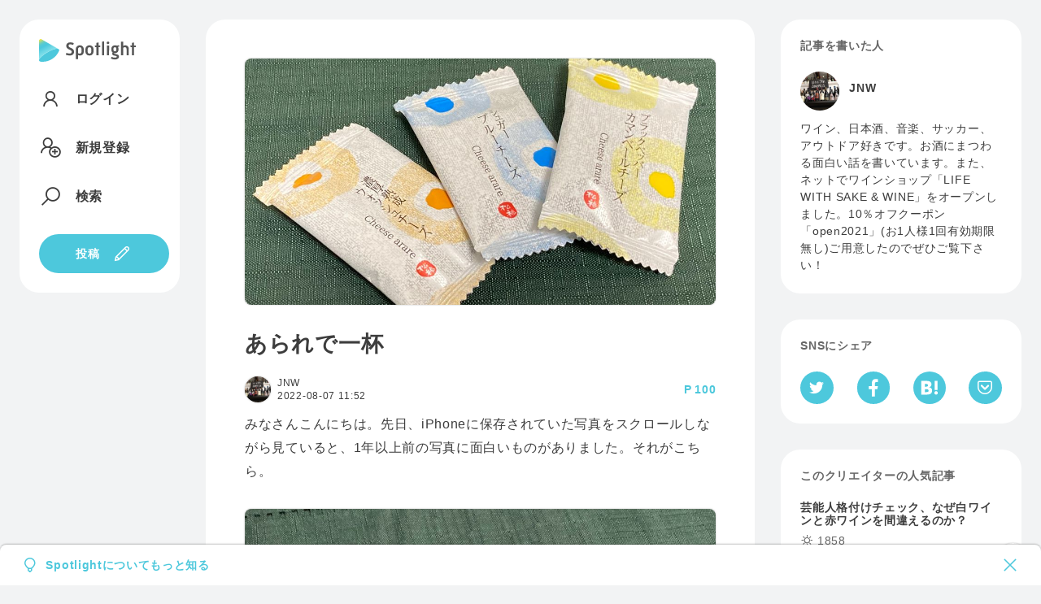

--- FILE ---
content_type: text/html; charset=utf-8
request_url: https://spotlight.soy/detail?article_id=j9qudttsj
body_size: 17357
content:
<!DOCTYPE html>
<html lang="ja">
<head>
<title>あられで一杯 | JNW | Spotlight</title>
<head prefix="og: http://ogp.me/ns# fb: http://ogp.me/ns/fb# article: http://ogp.me/ns/article#">
    <!-- Common -->
<meta charset="utf-8">
<meta http-equiv="X-UA-Compatible" content="IE=Edge">
<meta name="viewport" content="width=device-width, initial-scale=1">
<link rel="manifest" href="/js/manifest.json">

<script src="/js/jquery/jquery.min.js"></script>
<script src="/js/popper.js/umd/popper.min.js"></script>
<script src="/js/bootstrap/bootstrap.min.js"></script>
<script src="/js/main.js"></script>
<script src="/js/easyqrcode/easy.qrcode.min.js"></script>
<script src="https://cdn.jsdelivr.net/npm/gasparesganga-jquery-loading-overlay@2.1.7/dist/loadingoverlay.min.js"></script>

<link rel="stylesheet" href="https://maxst.icons8.com/vue-static/landings/line-awesome/line-awesome/1.3.0/css/line-awesome.min.css">
<link rel="stylesheet" type="text/css" href="/css/bootstrap/bootstrap.min.css">
<link rel="stylesheet" type="text/css" href="/css/style.css">

<script src="/js/showdown/showdown.min.js"></script>
<script src="/js/moment/moment.min.js"></script>
<script src="/js/moment/locale/ja.js"></script>


<link rel="apple-touch-icon" sizes="180x180" href="/images/favicon/apple-touch-icon.png">
<link rel="icon" type="image/png" sizes="32x32" href="/images/favicon/favicon-32x32.png">
<link rel="icon" type="image/png" sizes="16x16" href="/images/favicon/favicon-16x16.png">
<link rel="manifest" href="/images/favicon/site.webmanifest">
<link rel="mask-icon" href="/images/favicon/safari-pinned-tab.svg" color="#4dc8dc">
<meta name="msapplication-TileColor" content="#4dc8dc">
<meta name="theme-color" content="#ffffff">

<meta name="apple-mobile-web-app-capable" content="yes">
<link rel="apple-touch-startup-image" href="/images/splash/launch-640x1136.png" media="(device-width: 320px) and (device-height: 568px) and (-webkit-device-pixel-ratio: 2) and (orientation: portrait)"><!-- 5SE -->
<link rel="apple-touch-startup-image" href="/images/splash/launch-750x1334.png" media="(device-width: 375px) and (device-height: 667px) and (-webkit-device-pixel-ratio: 2) and (orientation: portrait)"><!-- 6,6S,7,7S,8 -->
<link rel="apple-touch-startup-image" href="/images/splash/launch-1242x2208.png" media="(device-width: 414px) and (device-height: 736px) and (-webkit-device-pixel-ratio: 3) and (orientation: portrait)"><!-- Plus -->
<link rel="apple-touch-startup-image" href="/images/splash/launch-1125x2436.png" media="(device-width: 375px) and (device-height: 812px) and (-webkit-device-pixel-ratio: 3) and (orientation: portrait)"><!-- X -->
<link rel="apple-touch-startup-image" href="/images/splash/launch-828x1792.png" media="(device-width: 414px) and (device-height: 896px) and (-webkit-device-pixel-ratio: 2) and (orientation: portrait)"><!-- XR -->
<link rel="apple-touch-startup-image" href="/images/splash/launch-1242x2688.png" media="(device-width: 414px) and (device-height: 896px) and (-webkit-device-pixel-ratio: 3) and (orientation: portrait)"><!-- XS Max -->
<link rel="apple-touch-startup-image" href="/images/splash/launch-1536x2048.png" media="(min-device-width: 768px) and (max-device-width: 1024px) and (-webkit-min-device-pixel-ratio: 2) and (orientation: portrait)"><!-- ipad mini 4, ipad -->
<link rel="apple-touch-startup-image" href="/images/splash/launch-1668x2224.png" media="(min-device-width: 834px) and (max-device-width: 834px) and (-webkit-min-device-pixel-ratio: 2) and (orientation: portrait)"><!-- iPad Pro 10.5~11 -->
<link rel="apple-touch-startup-image" href="/images/splash/launch-2048x2732.png" media="(min-device-width: 1024px) and (max-device-width: 1024px) and (-webkit-min-device-pixel-ratio: 2) and (orientation: portrait)"><!-- iPad Pro 12.9 -->

<!-- Global site tag (gtag.js) - Google Analytics -->
<script async src="https://www.googletagmanager.com/gtag/js?id=G-C4Y22C57GK"></script>
<script>
  window.dataLayer = window.dataLayer || [];
  function gtag(){dataLayer.push(arguments);}
  gtag('js', new Date());

  gtag('config', 'G-C4Y22C57GK');
</script>
    <meta property="fb:app_id" content="3006139566092718">
    
      <meta property="og:url" content="https://spotlight.soy/detail?article_id=j9qudttsj" />
      <meta property="og:type" content="article" />
      <meta property="og:title" content="あられで一杯" />
      <meta property="article:author" content="JNW" />
      <meta property="article:published_time" content="2022-08-07T11:52:29Z" />
      <meta property="og:description" content="みなさんこんにちは。先日、iPhoneに保存されていた写真をスクロールしながら見ていると、1年以上前" />
      <meta property="og:site_name" content="Spotlight" />
      
      <meta name="twitter:card" content="summary_large_image" />
      <meta property="og:image" content="https://s3-ap-northeast-1.amazonaws.com/spotlight-s3-001/article/j9qudttsj_20220806_012935_1659749363269DA973A80-7F72-424D-84E4-354352E06D64.jpeg" />
      
    
    <link rel="stylesheet" type="text/css" href="/css/prism.css">
    <script src="/js/prism.js"></script>
    <link rel="stylesheet" href="/css/jquery-ui/jquery-ui.min.css">
    <script src="/js/jquery-ui/jquery-ui.min.js"></script>
    <script src="/js/linkify/linkify.min.js"></script>
    <script src="/js/linkify/linkify-jquery.min.js"></script>
    <script src="/js/zooming.min.js"></script>
</head>
<body class="flex flex-center flex-start detail">
  <div class="side-left">
    <header class="bg bg-w">
  <textarea id="locale" hidden>ja</textarea>
  <a href="/" aria-label="Spotlight">
    <div class="logo logo--text">
      <svg xmlns="http://www.w3.org/2000/svg" viewBox="0 0 1400.6 330.3">
        <style>
          .path1{fill:#4DC8DC;}
          .path2{fill:url(#gradation1);}
          .path3{fill:var(--logoColor);}
        </style>
        <linearGradient id="gradation1" gradientUnits="userSpaceOnUse" x1="177.733" y1="296.3158" x2="20.5482" y2="0.6943">
          <stop  offset="0" style="stop-color:#AEF4F6"/>
          <stop  offset="0.16" style="stop-color:#9CECF1"/>
          <stop  offset="0.46" style="stop-color:#6DD7E5"/>
          <stop  offset="0.65" style="stop-color:#4DC8DC"/>
          <stop  offset="0.72" style="stop-color:#50C9D9"/>
          <stop  offset="0.77" style="stop-color:#5ACAD0"/>
          <stop  offset="0.82" style="stop-color:#6CCDC0"/>
          <stop  offset="0.86" style="stop-color:#84D2AB"/>
          <stop  offset="0.9" style="stop-color:#A3D78E"/>
          <stop  offset="0.95" style="stop-color:#C9DE6C"/>
          <stop  offset="0.99" style="stop-color:#F6E543"/>
          <stop  offset="1" style="stop-color:#FFE73B"/>
        </linearGradient>
        <path class="path1" d="M279.8,144.5C225.1,114.5,0,252.4,0,305.9c0,17.6,18.2,22.1,27,23c108.8,11.2,213.7-50.8,259.3-149.6C289.3,172.8,299.8,155.4,279.8,144.5z"/>
        <path class="path2" d="M279.8,144.5L35,3.2C23.9-3.3,9.6,0.5,3.1,11.7C1.1,15.2,0,19.2,0,23.4v282.6C0,252.4,225.1,114.5,279.8,144.5z"/>
        <path class="path3" d="M395,201c16.3,5.7,33.2,10.1,50.4,10.1c15.8,0,27.5-9.2,27.5-24.8c0-38.6-79.7-27.5-79.7-87.9
          c0-30.8,25.9-50.1,59.6-50c16.9,0,33.2,3.8,50.1,10.6l-8.4,26.7c-14.7-5.4-27.8-9-41.6-9c-17.7,0-25.6,8.7-25.6,21.2
          c0,35.9,79.7,24.2,79.7,87.9c0,35.6-29.1,53.6-61.5,53.6c-20.4,0-38.4-4.1-56.6-10.6L395,201z M564.2,293.3h-31.8V150.1
          c0-37.6,26.4-59,57.5-59s57.7,21.5,57.7,59.1v29.9c0,40.3-26.4,59.3-55,59.3c-10-0.2-19.7-3-28.3-8.2L564.2,293.3z M589.5,211.9
          c14.2,0,25.9-8.7,25.9-33.2v-27.2c0-22.3-11.2-32.9-25.6-32.9s-25.6,10.6-25.6,32.9v53.1C572.7,208.9,580.8,211.9,589.5,211.9z
           M671.2,152.9c0-40,24.8-61.8,58.5-61.8c34,0,58.8,21.8,58.8,62.1v24.2c0,40-24.8,62-58.8,62c-33.8,0-58.5-22.1-58.5-62.1V152.9z
           M729.7,212c18,0,27.2-11.7,27.2-35.9v-21.5c0-24.2-9.2-35.9-27.2-35.9c-17.7,0-27,11.7-27,35.9V176C702.8,200.3,712,212,729.7,212z
           M829.6,116.8h-17.4l-6-22h23.4V55.6l32.1-5.2v44.3h25v22h-25v119.2h-32.1L829.6,116.8z M911,38.7l31.8-5.4L942.8,236h-31.8
          L911,38.7z M978.8,55c0-10.6,9-18.2,19.1-18.2s19,7.6,19,18.2c0,10.1-8.7,18.5-19.1,18.5S978.8,65.1,978.8,55z M982,94.8h31.8
          l-0.1,141.2H982V94.8z M1096,270.1c19.3,0,29.4-5.7,29.4-14.4c0-18.5-66.9-5.2-66.9-41.7c0-6.8,3.8-13.1,8.7-17.4
          c-13.1-8.4-21-22.9-20.9-40.8v-14.4c0-29.9,21.8-50.1,51.7-50.1c6.9-0.1,13.7,1,20.1,3.3l42.4-3l-1.9,21.2l-16.6,0.8
          c5.2,8.3,7.9,17.9,7.9,27.8v14.4c0,29.7-21.5,49.8-51.7,49.8c-3.7,0-7.5-0.3-11.2-0.8c-1.1,1.2-1.8,2.7-1.9,4.4
          c0,12,72.9,3.8,72.9,44.7c0,26.1-22.6,43.3-61.5,43.2c-19.9,0-39.2-5.2-56-13.4l8.2-25C1064.1,265.4,1079.9,270.1,1096,270.1z
           M1118.6,155.8v-14.4c0-13.1-5.7-22.6-20.7-22.6c-14.7,0-20.4,9.8-20.4,22.6v14.4c0,12.8,5.7,22.9,20.7,22.9
          S1118.6,168.6,1118.6,155.8L1118.6,155.8z M1186.4,36.9h31.8v62.6c6.8-4.1,17.4-8.2,28.3-8.2c28.6,0,52.2,16.1,52.2,56.3v88.4h-31.8
          v-86.5c0-23.7-9.2-30.8-23.4-30.8c-8.7,0-17.2,3-25.3,7.3v109.9h-31.8L1186.4,36.9z M1343.4,117H1326l-6-22h23.4V55.8l32.1-5.2V95
          h25v22h-25v119.2h-32.1L1343.4,117z"/>
      </svg>
    </div>
    <div class="logo logo--symbol">
      <svg xmlns="http://www.w3.org/2000/svg" viewBox="0 0 300 330.3">
        <style>
          .path4{fill:#4DC8DC;}
          .path5{fill:url(#gradation2);}
        </style>
        <linearGradient id="gradation2" gradientUnits="userSpaceOnUse" x1="177.733" y1="296.3158" x2="20.5482" y2="0.6943">
          <stop  offset="0" style="stop-color:#AEF4F6"/>
          <stop  offset="0.16" style="stop-color:#9CECF1"/>
          <stop  offset="0.46" style="stop-color:#6DD7E5"/>
          <stop  offset="0.65" style="stop-color:#4DC8DC"/>
          <stop  offset="0.72" style="stop-color:#50C9D9"/>
          <stop  offset="0.77" style="stop-color:#5ACAD0"/>
          <stop  offset="0.82" style="stop-color:#6CCDC0"/>
          <stop  offset="0.86" style="stop-color:#84D2AB"/>
          <stop  offset="0.9" style="stop-color:#A3D78E"/>
          <stop  offset="0.95" style="stop-color:#C9DE6C"/>
          <stop  offset="0.99" style="stop-color:#F6E543"/>
          <stop  offset="1" style="stop-color:#FFE73B"/>
        </linearGradient>
        <path class="path4" d="M279.8,144.5C225.1,114.5,0,252.4,0,305.9c0,17.6,18.2,22.1,27,23c108.8,11.2,213.7-50.8,259.3-149.6C289.3,172.8,299.8,155.4,279.8,144.5z"/>
        <path class="path5" d="M279.8,144.5L35,3.2C23.9-3.3,9.6,0.5,3.1,11.7C1.1,15.2,0,19.2,0,23.4v282.6C0,252.4,225.1,114.5,279.8,144.5z"/>
      </svg>
    </div>
  </a>
<div class="header-pc">
  <!-- ログイン時 通知なし 通常画面 -->
  
    <nav class="nav nav-main flex">
      <a href="/login" class="flex"><i class="las la-user"></i><span class="nav-text">ログイン</span></a>
      <a href="/register" class="flex"><i class="las la-user-plus"></i><span class="nav-text">新規登録</span></a>
      <a href="/search" class="flex"><i class="las la-search"></i><span class="nav-text">検索</span></a>
    </nav>
  
    <a href="/write" class="button button-icon"><span class="nav-text">投稿</span><i class="las la-pen"></i></a>
</div>
<div class="header-sp">
  
  <nav class="nav nav-main flex flex-nowrap">
    <a href="/login" class="button button-min button-border">ログイン</a>
    <a href="/register" class="button button-min">新規登録</a>
    <a href="/write" aria-label="投稿" class="button button-icon"><i class="las la-pen"></i></a>
  </nav>
  
</div>
</header>

  </div>
  <main class="contents">
    
      <div class="alert flex-between alert-about fade show" role="alert">
        <div class="flex">
          <i class="las la-lightbulb mr-2"></i>
          <a href="/about">Spotlightについてもっと知る</a>
        </div>
        <i class="las la-times" data-dismiss="alert" aria-label="Close">
          <span aria-hidden="true"></span>
        </i>
      </div>
    
    
      <div class="bg bg-w">
        
        <!-- delete_flag 2 would be set by admin due to the rule violation. -->
        
        
        <article>
          
            <div class="img-thumbnail">
              <img src="https://s3-ap-northeast-1.amazonaws.com/spotlight-s3-001/article/j9qudttsj_20220806_012935_1659749363269DA973A80-7F72-424D-84E4-354352E06D64.jpeg" alt="あられで一杯" />
            </div>
          
          <h1>あられで一杯</h1>
          <div class="flex flex-between mb-12">
            <a href="javascript:loading('40');" class="flex">
              <div class="usericon usericon-min"><img src="https://s3-ap-northeast-1.amazonaws.com/spotlight-s3-001/user/40_20200605_144949_AA7E91AE-07D8-48AF-B35C-A7165CA807CA.jpeg" alt="JNW" /></div>
              <div class="S">
                <div class="username flex">
                  JNW
                  
                </div>
                <time class="tzOffset" datetime="2022-08-07T11:52:29Z">2022-08-07T11:52:29Z</time>
              </div>
            </a>
            <!-- 記事の内容に続きがあるとき  -->
            
              <aside class="P blue bold M">100</aside>
            
            <!-- 購入済みの時  -->
            
            <!-- 自分の記事の時  -->
            
          </div>
          <div id="message">
            <p>みなさんこんにちは。先日、iPhoneに保存されていた写真をスクロールしながら見ていると、1年以上前の写真に面白いものがありました。それがこちら。</p>
<p><img src="https://s3-ap-northeast-1.amazonaws.com/spotlight-s3-001/article/20220806_010246_mceu_939454516651659747749901.jpg" /></p>
<p><strong>カマンベールチーズ、ブルーチーズ、ウォッシュチーズ、と書かれたパッケージの小袋なのですが、実はこれ、チーズじゃなくて・・・</strong></p>
<p><img src="https://s3-ap-northeast-1.amazonaws.com/spotlight-s3-001/article/20220806_010432_mceu_607519505661659747860726.jpg" /></p>
<p><strong>全てあられなのです！岐阜の友人から頂いた物で・・・</strong></p>
<p><img src="https://s3-ap-northeast-1.amazonaws.com/spotlight-s3-001/article/20220805_153341_mceu_7381725321659713615508.jpg" /></p>
<p><strong>松福さんの「福ようよう」と言う商品です。</strong></p>
<p><strong><img src="https://s3-ap-northeast-1.amazonaws.com/spotlight-s3-001/article/20220806_011332_mceu_383488490671659748396311.jpg" /></strong></p>
<p><b>3種類の本格的なチーズを使用した、ちょっと大人のチーズあられで「2個目からが癖になる」と商品紹介ページには書かれていましたが、私は1個目からすぐにハマってしまいました(笑)。</b></p>
<p><b>まずカマンベールチーズ味は、この中では一番クセは柔らかく、クリーミーな味わいにブラックペッパーのスパイス感がいいアクセントになっていて美味しい！続いてブルーチーズ味は、クセのあるチーズの塩味に対してまぶしてあるザラメがバランスを取り、これも美味しい（実際、ブルーチーズにはハチミツをつけたり、または甘口のデザートワインと合わせるなど、甘味をペアリングします）！最後にウォッシュチーズ味は、この中で一番クセのある味わいながら、お醤油やあられの風味と上手く合わさり、旨味やコクのある味わいでこれまた美味しい！</b></p>
<p><b>こうなってくると、当然いつものように・・・</b></p>
<p><b><img src="https://s3-ap-northeast-1.amazonaws.com/spotlight-s3-001/article/20220806_011608_mceu_928984610681659748557761.jpg" /></b></p>
<p><b>お酒と合わせてみたくなるわけです(笑)。まず最初は、オーソドックスにビールとのペアリング！ビールと言えば、チーズにもあられにも合うわけで、これらが合体したチーズあられと合わないわけがありません(笑)。ただ、これはちょっと置きにいったペアリングになってしまったので(笑)、続いては・・・</b></p>
<p><img src="https://s3-ap-northeast-1.amazonaws.com/spotlight-s3-001/article/20220806_012835_mceu_385649366711659749305122.jpg" /></p>
<p><b>白ワインとペアリング！どのあられも、チーズのまろやかなクリーミーさを感じられるので、アメリカの樽熟成させたシャルドネが持つまろやかな味わいを合わせてみました。そして、ブルーチーズ味やウォッシュチーズ味は多少クセはありますが、あられと合わさる事でコクと香ばしい風味がバランス良く感じられるので、同じくコクや樽由来の香ばしいニュアンスのある白ワインとも相性良く楽しめます！</b></p>
<p><b>さて、ビール、ワインと来たら最後は・・・</b></p>
<p><b><img src="https://s3-ap-northeast-1.amazonaws.com/spotlight-s3-001/article/20220806_012532_mceu_859228779701659749121116.jpg" /></b></p>
<p><b>やはり日本酒でしょう！あられも日本酒も元はお米なので合わないわけがありません(笑)。さらに、日本酒が持つ乳製品系のニュアンスがチーズのクリーミーな風味とも良く合うのです！この時は端麗辛口スタイルの純米吟醸でしたが、ドシっとしたタイプの純米酒や、より乳製品系の風味が感じられる生酛・山廃系の日本酒でも良く合うと思います！</b></p>
<p>いかがでしたか？今回ご紹介した松福さんの「福ようよう」は、ネットでも購入が出来るようなので、気になった方はぜひ一度お試しください！おやつとしてだけではなく、立派なお酒のアテとしても活躍する「ちょっと大人のあられ」ですよ！・・・またお土産でもらえないかな～(笑)。</p>
          </div>
          
          <div id="content">
            
          </div>
        </article>
        
        
          <div class="center border-top article_sentence-buy">
            <div class="S mt-32 mb-8">この続き : 677字 / 画像 4枚</div>
            <div class="blue bold point L mb-16">100</div>
            
              
                <button class="mb-32" data-toggle="modal" data-target="#moreModal">匿名で続きを読む</button>
              
                <p class="S gray"><a href="/register">会員登録</a> / <a href="/login">ログインして続きを読む</a></p>
            
          </div>
        
        <div class="tags">
          <a href="/?category=08" class="mt-24 flex"><span class="small mr-2">カテゴリ :</span>グルメ</a>
        </div>
      </div>
      
      <div class="bg bg-w linkify4Coment" id="notification_link">
        <h2 class="subhead">みんなのリアクション</h2>
        
          <p class="box">リアクションやコメントするには記事を購入してください。</p>
        
        <!-- リアクション(0) 記事へのリアクション -->
        <div class="box">
          <div class="flex mt-2" id="reactionToCommentj9qudttsj">
            <!-- 報酬金（投げ銭・購入金）がある時  -->
            
              <div class="reaction-tip flex">
                <div class="reaction-emoji"><svg xmlns="http://www.w3.org/2000/svg" viewBox="0 0 16 16"><circle fill="#ffe73b" cx="8" cy="8" r="7.5"/><path fill="#4dc8dc" d="M8,1A7,7,0,1,1,1,8,7,7,0,0,1,8,1M8,0a8,8,0,1,0,8,8A8,8,0,0,0,8,0Z"/><path fill="#4dc8dc" d="M12.37,7.09,6.12,3.48a1,1,0,0,0-1,0,1,1,0,0,0-.52.9V11.6a1.08,1.08,0,0,0,1.09,1c.22,0,.45,0,.67,0A6.87,6.87,0,0,0,9.22,12a7.14,7.14,0,0,0,3.51-3.49,1.11,1.11,0,0,0,.08-.21A.93.93,0,0,0,12.37,7.09ZM5.74,11.74s-.29,0-.29-.14c0-.35.9-1.39,2.82-2.51A8,8,0,0,1,11.6,7.83a.8.8,0,0,1,.41.09.88.88,0,0,1-.1.26A6.2,6.2,0,0,1,5.74,11.74Z"/></svg></div>
                <span class="reaction-number bold S">100 P</span>
              </div>
            
            
              
                <div class="reaction">
                  
                      <input type="checkbox" class="checkbox-reaction" id="comment-reaction0" data-reaction_id="https://spotlight-s3-001.s3-ap-northeast-1.amazonaws.com/emoji/iine.png" data-comment_id="j9qudttsj" data-user_id="40" data-reaction-number="0" disabled>
                      <label for="comment-reaction0"><span class="reaction-emoji"><img src="https://spotlight-s3-001.s3-ap-northeast-1.amazonaws.com/emoji/iine.png"></span><span class="reaction-number" id="number-j9qudttsj-0">1</span></label>
                  
                </div>
              
            
          </div>
          
            <div class="flex flex-end icon-list gray mt-8 comment-action-right" hidden>
              <a href="javascript:void(0)" class="trigger___" id="j9qudttsj" onclick="reactionPicker('j9qudttsj','40');" aria-label="リアクション">
                <i class="las la-smile"></i>
              </a>
              <div class="reactionUserModal" data-article_id="j9qudttsj" data-comment_id="j9qudttsj">
                <i class="las la-user-friends"></i>
              </div>
            </div>
          
        </div>
        <data id="comment_num" value="0" hidden></data>
        <!-- 1.コメント入力欄(新規コメント) -->
        
          <div class="flex flex-nowrap comment-send mb-32" id="comment-send" hidden>
        
            <input type="file" class="imageUpload3" id="preview-add-photo-0">
            <label class="icon-button" for="preview-add-photo-0"><i class="las la-image"></i></label>
            <textarea class="textarea-1em-br" id="reply-comment-0" placeholder="コメント"></textarea>
            <button type="submit" class="icon-button post-comment ml-12" id="comment_btn" onclick="addComment(0,0);" disabled>
              <i class="las la-paper-plane not-adding-comment"></i>
              <i class="las la-sync adding-comment"  hidden=""></i>
              <i class="las la-frown has-adding-comment-problem red" hidden=""></i>
            </button>
          </div>
          <div class="relative flex mb-32">
            <div class="button icon-button button-image-delete" id="button-image-delete-0" style="display:none;" data-photo="add" data-comment_id="0">
              <i class="las la-times"></i>
            </div>
            <img class="img-area" id="add-photo-0" src="">
          </div>
        
      </div>
      <h2 class="subhead">関連記事</h2>
      <div class="flex flex-nowrap flex-stretch mb-32 card-scroll">
        
        
          
            <div class="card card-min">
              <a class="card-link" href="/detail?article_id=3ou5mhi1q"></a>
              <a href="/detail?article_id=3ou5mhi1q" class="z-3 disabled">
                
                  <div class="img-thumbnail mb-12">
                    <img src="https://s3-ap-northeast-1.amazonaws.com/spotlight-s3-001/article/3ou5mhi1q_20240718_122503_1721305489982IMG_8616.jpeg" alt="ブドウ栽培日記３　＃2">
                  </div>
                
                <h4 class="ellipsis ellipsis-2 mb-16">ブドウ栽培日記３　＃2</h4>
              </a>
              <div class="z-4">
                <div class="flex row-list S mb-8">
                  <div class="flex icon--number">
                    <i class="las la-comment-alt icon-16"></i>0
                  </div>
                  <div class="flex icon--number">
                    <i class="las la-smile icon-16"></i>0
                  </div>
                  
                    <div class="flex P blue bold">
                      100
                    </div>
                  
                </div>
                <a href="/40" class="flex flex-nowrap">
                  <div class="usericon usericon-min"><img src="https://s3-ap-northeast-1.amazonaws.com/spotlight-s3-001/user/40_20200605_144949_AA7E91AE-07D8-48AF-B35C-A7165CA807CA.jpeg" alt="JNW"></div>
                  <div class="S">
                    <div class="flex flex-nowrap">
                      <div class="username ellipsis ellipsis-1">JNW</div>
                      
                    </div>
                    <time class="tzOffset" datetime="2024-07-18T12:32:27Z">2024-07-18T12:32:27Z</time>
                  </div>
                </a>
              </div>
            </div>
          
            <div class="card card-min">
              <a class="card-link" href="/detail?article_id=j9kxtlbms"></a>
              <a href="/detail?article_id=j9kxtlbms" class="z-3 disabled">
                
                  <div class="img-thumbnail mb-12">
                    <img src="https://s3-ap-northeast-1.amazonaws.com/spotlight-s3-001/article/20250529_142742_17485288528082025-05-24_10-58-30_919.jpg" alt="カンヌウィーク 2025で一杯　～前編～">
                  </div>
                
                <h4 class="ellipsis ellipsis-2 mb-16">カンヌウィーク 2025で一杯　～前編～</h4>
              </a>
              <div class="z-4">
                <div class="flex row-list S mb-8">
                  <div class="flex icon--number">
                    <i class="las la-comment-alt icon-16"></i>0
                  </div>
                  <div class="flex icon--number">
                    <i class="las la-smile icon-16"></i>0
                  </div>
                  
                    <div class="flex P blue bold">
                      100
                    </div>
                  
                </div>
                <a href="/40" class="flex flex-nowrap">
                  <div class="usericon usericon-min"><img src="https://s3-ap-northeast-1.amazonaws.com/spotlight-s3-001/user/40_20200605_144949_AA7E91AE-07D8-48AF-B35C-A7165CA807CA.jpeg" alt="JNW"></div>
                  <div class="S">
                    <div class="flex flex-nowrap">
                      <div class="username ellipsis ellipsis-1">JNW</div>
                      
                    </div>
                    <time class="tzOffset" datetime="2025-05-29T14:27:43Z">2025-05-29T14:27:43Z</time>
                  </div>
                </a>
              </div>
            </div>
          
            <div class="card card-min">
              <a class="card-link" href="/detail?article_id=o1kbw1s2i"></a>
              <a href="/detail?article_id=o1kbw1s2i" class="z-3 disabled">
                
                  <div class="img-thumbnail mb-12">
                    <img src="https://s3-ap-northeast-1.amazonaws.com/spotlight-s3-001/article/o1kbw1s2i_20201105_221035_16045818340682239018_s.jpg" alt="Bark at the sun">
                  </div>
                
                <h4 class="ellipsis ellipsis-2 mb-16">Bark at the sun</h4>
              </a>
              <div class="z-4">
                <div class="flex row-list S mb-8">
                  <div class="flex icon--number">
                    <i class="las la-comment-alt icon-16"></i>0
                  </div>
                  <div class="flex icon--number">
                    <i class="las la-smile icon-16"></i>0
                  </div>
                  
                    <div class="flex P blue bold">
                      100
                    </div>
                  
                </div>
                <a href="/40" class="flex flex-nowrap">
                  <div class="usericon usericon-min"><img src="https://s3-ap-northeast-1.amazonaws.com/spotlight-s3-001/user/40_20200605_144949_AA7E91AE-07D8-48AF-B35C-A7165CA807CA.jpeg" alt="JNW"></div>
                  <div class="S">
                    <div class="flex flex-nowrap">
                      <div class="username ellipsis ellipsis-1">JNW</div>
                      
                    </div>
                    <time class="tzOffset" datetime="2020-11-05 23:54:37">2020-11-05 23:54:37</time>
                  </div>
                </a>
              </div>
            </div>
          
            <div class="card card-min">
              <a class="card-link" href="/detail?article_id=otfmo1zd3"></a>
              <a href="/detail?article_id=otfmo1zd3" class="z-3 disabled">
                
                  <div class="img-thumbnail mb-12">
                    <img src="https://s3-ap-northeast-1.amazonaws.com/spotlight-s3-001/article/otfmo1zd3_20201017_190211_16029289297042123502_s.jpg" alt="「ひやおろし」ってどんなお酒？">
                  </div>
                
                <h4 class="ellipsis ellipsis-2 mb-16">「ひやおろし」ってどんなお酒？</h4>
              </a>
              <div class="z-4">
                <div class="flex row-list S mb-8">
                  <div class="flex icon--number">
                    <i class="las la-comment-alt icon-16"></i>2
                  </div>
                  <div class="flex icon--number">
                    <i class="las la-smile icon-16"></i>1
                  </div>
                  
                    <div class="flex P blue bold">
                      100
                    </div>
                  
                </div>
                <a href="/40" class="flex flex-nowrap">
                  <div class="usericon usericon-min"><img src="https://s3-ap-northeast-1.amazonaws.com/spotlight-s3-001/user/40_20200605_144949_AA7E91AE-07D8-48AF-B35C-A7165CA807CA.jpeg" alt="JNW"></div>
                  <div class="S">
                    <div class="flex flex-nowrap">
                      <div class="username ellipsis ellipsis-1">JNW</div>
                      
                    </div>
                    <time class="tzOffset" datetime="2020-10-18 23:27:22">2020-10-18 23:27:22</time>
                  </div>
                </a>
              </div>
            </div>
          
            <div class="card card-min">
              <a class="card-link" href="/detail?article_id=rj9u5xjj0"></a>
              <a href="/detail?article_id=rj9u5xjj0" class="z-3 disabled">
                
                  <div class="img-thumbnail mb-12">
                    <img src="https://s3-ap-northeast-1.amazonaws.com/spotlight-s3-001/article/rj9u5xjj0_20220428_064438_1651128278641D00700C3-8C9D-423E-BBEC-9693B0908001.jpeg" alt="山梨ワイナリー巡り　番外編２　〜リゾナーレ八ヶ岳〜">
                  </div>
                
                <h4 class="ellipsis ellipsis-2 mb-16">山梨ワイナリー巡り　番外編２　〜リゾナーレ八ヶ岳〜</h4>
              </a>
              <div class="z-4">
                <div class="flex row-list S mb-8">
                  <div class="flex icon--number">
                    <i class="las la-comment-alt icon-16"></i>4
                  </div>
                  <div class="flex icon--number">
                    <i class="las la-smile icon-16"></i>2
                  </div>
                  
                    <div class="flex P blue bold">
                      100
                    </div>
                  
                </div>
                <a href="/40" class="flex flex-nowrap">
                  <div class="usericon usericon-min"><img src="https://s3-ap-northeast-1.amazonaws.com/spotlight-s3-001/user/40_20200605_144949_AA7E91AE-07D8-48AF-B35C-A7165CA807CA.jpeg" alt="JNW"></div>
                  <div class="S">
                    <div class="flex flex-nowrap">
                      <div class="username ellipsis ellipsis-1">JNW</div>
                      
                    </div>
                    <time class="tzOffset" datetime="2022-04-28T13:31:13Z">2022-04-28T13:31:13Z</time>
                  </div>
                </a>
              </div>
            </div>
          
            <div class="card card-min">
              <a class="card-link" href="/detail?article_id=w6uqc0s6h"></a>
              <a href="/detail?article_id=w6uqc0s6h" class="z-3 disabled">
                
                  <div class="img-thumbnail mb-12">
                    <img src="https://s3-ap-northeast-1.amazonaws.com/spotlight-s3-001/article/w6uqc0s6h_20210809_155428_1628492067106164880_sv.jpg" alt="ワイン怪談２">
                  </div>
                
                <h4 class="ellipsis ellipsis-2 mb-16">ワイン怪談２</h4>
              </a>
              <div class="z-4">
                <div class="flex row-list S mb-8">
                  <div class="flex icon--number">
                    <i class="las la-comment-alt icon-16"></i>2
                  </div>
                  <div class="flex icon--number">
                    <i class="las la-smile icon-16"></i>1
                  </div>
                  
                    <div class="flex P blue bold">
                      100
                    </div>
                  
                </div>
                <a href="/40" class="flex flex-nowrap">
                  <div class="usericon usericon-min"><img src="https://s3-ap-northeast-1.amazonaws.com/spotlight-s3-001/user/40_20200605_144949_AA7E91AE-07D8-48AF-B35C-A7165CA807CA.jpeg" alt="JNW"></div>
                  <div class="S">
                    <div class="flex flex-nowrap">
                      <div class="username ellipsis ellipsis-1">JNW</div>
                      
                    </div>
                    <time class="tzOffset" datetime="2021-09-09T09:53:31Z">2021-09-09T09:53:31Z</time>
                  </div>
                </a>
              </div>
            </div>
          
        
      </div>
    </main>
    <div class="side-right">
      <div class="bg bg-w">
        <h2 class="subhead">記事を書いた人</h2>
        <div class="flex mb-12">
          <a href="javascript:loading('40');">
            <div class="usericon mr-12"><img src="https://s3-ap-northeast-1.amazonaws.com/spotlight-s3-001/user/40_20200605_144949_AA7E91AE-07D8-48AF-B35C-A7165CA807CA.jpeg" alt="JNW"></div>
          </a>
          <div style="width:calc(100% - 60px);">
            <div class="flex mb-2">
              <a href="javascript:loading('40');">
                <div class="username flex bold">
                  JNW
                  
                </div>
              </a>
                  
            </div>
            
          </div>
        </div>
        
          <p class="box">ワイン、日本酒、音楽、サッカー、アウトドア好きです。お酒にまつわる面白い話を書いています。また、ネットでワインショップ「LIFE WITH SAKE &amp; WINE」をオープンしました。10％オフクーポン「open2021」(お1人様1回有効期限無し)ご用意したのでぜひご覧下さい！</p>
        
        
        <!-- 匿名の時 <div class="anonymous_field"> -->
                
      </div>
      <div class="bg bg-w">
        <h2 class="subhead">SNSにシェア</h2>
        <div class="flex flex-between">
          
            <a href="https://twitter.com/share?url=https://spotlight.soy/detail?article_id=j9qudttsj&text=あられで一杯 by JNW" target="_blank" rel="noopener" aria-label="Twitterへシェア" class="icon-circle"> 
              <i class="lab la-twitter"></i>
            </a>
          
            <a href="http://www.facebook.com/share.php?u=https://spotlight.soy/detail?article_id=j9qudttsj" rel="nofollow" target="_blank" rel="noopener" aria-label="Facebookへシェア" class="icon-circle">
              <i class="lab la-facebook-f"></i>
            </a>
            <a href="http://b.hatena.ne.jp/add?mode=confirm&url=https://spotlight.soy/detail?article_id=j9qudttsj&title=あられで一杯" target="_blank" rel="nofollow" aria-label="はてなブックマークへシェア" class="icon-circle">
              <svg xmlns="http://www.w3.org/2000/svg" viewBox="0 0 500 500" width="24px"><path fill="var(--White)" d="M293.6,262.5c-14-15.7-33.5-24.4-58.5-26.3c22.3-6,38.4-14.9,48.6-26.8s15.2-27.5,15.2-47.5c0.3-14.6-3.3-29.1-10.2-41.9c-7-12.2-17.3-22.1-29.7-28.8c-11.3-6.2-24.8-10.7-40.5-13.3s-43.5-3.7-83.1-3.7H39v351.5h99.3c39.9,0,68.7-1.3,86.3-4c17.6-2.8,32.3-7.4,44.2-13.8c14.3-7.4,26.1-18.9,33.9-33.1c7.9-14.2,11.9-30.8,11.9-49.7C314.7,299,307.7,278.1,293.6,262.5z M128.1,152.1h20.6c23.8,0,39.8,2.7,48,8c8.2,5.4,12.2,14.7,12.2,27.8c0,13.1-4.5,21.7-13.1,26.9s-24.9,7.7-48.6,7.7h-19L128.1,152.1L128.1,152.1z M209.8,353.6c-9.4,5.7-25.5,8.5-48.1,8.5h-33.6v-76.6h35c23.2,0,39.3,2.9,47.8,8.8c8.5,5.9,13,16.1,13,30.9c0,14.9-4.6,22.7-14.2,28.5L209.8,353.6z M416.4,336.8c-24.6,0-44.6,19.9-44.6,44.6c0,24.6,19.9,44.6,44.6,44.6c24.6,0,44.6-19.9,44.6-44.6c0,0,0,0,0,0C461,356.7,441.1,336.8,416.4,336.8z M377.8,74.2h77.3v234.4h-77.3V74.2z"/></svg>
            </a>
            <a href="http://getpocket.com/edit?url=https://spotlight.soy/detail?article_id=j9qudttsj&title=あられで一杯" rel="nofollow" rel="nofollow" target="_blank" rel="noopener" aria-label="Pocketへ保存" class="icon-circle">
              <i class="lab la-get-pocket"></i>
            </a>
        </div>
      </div>
      
        <div class="bg bg-w col-list">
          <h2 class="subhead">このクリエイターの人気記事</h2>
          
            <a href="/detail?article_id=xrzy80s33">
              <h4 class="mb-8">芸能人格付けチェック、なぜ白ワインと赤ワインを間違えるのか？</h4>
              <div class="flex gray icon--number">
                <i class="las la-sun icon-16"></i>1858
              </div>
            </a>
          
            <a href="/detail?article_id=40ur2gmfh">
              <h4 class="mb-8">シャインマスカットで飲む</h4>
              <div class="flex gray icon--number">
                <i class="las la-sun icon-16"></i>1573
              </div>
            </a>
          
            <a href="/detail?article_id=dbj959pmr">
              <h4 class="mb-8">シンポジウムの語源にワインあり？</h4>
              <div class="flex gray icon--number">
                <i class="las la-sun icon-16"></i>928
              </div>
            </a>
          
        </div>
      
      <footer>
  <!--ul class="row-list row-list-many flex flex-start flex-center S mb-12">
    <li><a href="/about">Spotlightとは</a></li>
    <li><a href="/detail?article_id=r6uyiczt3">使い方・よくある質問</a></li>
    <li><a href="/detail?article_id=ylezee2jl">Lightning Network</a></li>
    <li><a href="/detail?article_id=n6m1dg0t3">Lapp一覧</a></li>
    <li><a href="/detail?article_id=ll3f8kci2">加盟店一覧</a></li>
    <li><a href="https://spotlight-s3-001.s3-ap-northeast-1.amazonaws.com/openbox/spotlight-payment-manuual-r01.pdf" target="_blank" rel="noopener">店舗決済マニュアル</a></li>
    <li><a href="/detail?article_id=af57dil55">チーム</a></li>
    <li><a href="/terms">利用規約</a></li>
    <li><a href="/privacy">プライバシーポリシー</a></li>
    <li><a href="/detail?article_id=n43xv6bl8">広告掲載</a></li>
    <li><a href="https://forms.gle/91FGZMTYeDYuxLDV9" target="_blank" rel="noopener">お問い合わせ</a></li>
    <li><a href="https://forms.gle/rCo6fa2NgmwgLos28" target="_blank" rel="noopener">カイゼン目安箱</a></li>
  </ul-->
  <ul class="row-list row-list-many flex flex-start flex-center S mb-12">
    <li><a href="/about">Spotlightとは</a></li>
    <li><a href="/detail?article_id=su6tsvua8">使い方・よくある質問</a></li>
    <li><a href="/detail?article_id=3cv0cp90e">Lightning Network</a></li>
    <li><a href="/detail?article_id=sdkk5dfnu">Lapp一覧</a></li>
    <!--li><a href="/detail?article_id=">加盟店一覧</a></li-->
    <!--li><a href="https://spotlight-s3-001.s3-ap-northeast-1.amazonaws.com/openbox/spotlight-payment-manuual-r01.pdf" target="_blank" rel="noopener">店舗決済マニュアル</a></li-->
    <!--li><a href="/detail?article_id=af57dil55">チーム</a></li-->
    <li><a href="/terms">利用規約</a></li>
    <li><a href="/privacy">プライバシーポリシー</a></li>
    <li><a href="/detail?article_id=kjq7908qb">広告掲載</a></li>
    <li><a href="https://forms.gle/E8X7HiCrR4bjXDYC9" target="_blank" rel="noopener">お問い合わせ</a></li>
    <li><a href="https://forms.gle/C6AEfFCxfnzEAjBh6" target="_blank" rel="noopener">カイゼン目安箱</a></li>
  </ul>
  <div class="S center">© 2022 Spotlight</div>
</footer>
    </div>
    <a href="#" aria-label="ページTOPへ戻る" class="pagetop"><i class="las la-arrow-up icon-20"></i></a>
    <!-- 記事削除モーダル -->
    <div class="modal" id="detailDeleteModal" tabindex="-1" role="dialog" aria-hidden="true">
      <div class="modal-dialog modal-dialog-centered" role="document">
        <div class="modal-content">
          <h3 class="modal-head">記事を削除</h3>
          <p class="center mb-32">削除してもよろしいですか？</p>
          <button class="button-red mb-12" onclick="deleteContent();">削除</button>
          <button class="button-text" data-dismiss="modal">キャンセル</button>
        </div>
      </div>
    </div>
    <!-- 続きを読むモーダル -->
    <div class="modal" id="moreModal" tabindex="-1" role="dialog" aria-hidden="true">
      <div class="modal-dialog modal-dialog-centered" role="document">
        <div class="modal-content">
          <h3 class="modal-head">続きを読む</h3>
          <div class="flex flex-nowrap mb-32 box-border">
            
              <div class="img-thumbnail mr-16">
                <img src="https://s3-ap-northeast-1.amazonaws.com/spotlight-s3-001/article/j9qudttsj_20220806_012935_1659749363269DA973A80-7F72-424D-84E4-354352E06D64.jpeg" alt="あられで一杯">
              </div>
            
            <div>
              <h5 class="mb-1">あられで一杯</h5>
              <div class="username username-by mb-12">JNW</div>
              <div class="S mb-1">この続き : 677字 / 画像 4枚</div>
              <div class="point-ellipsis bold blue">100</div>
              </div>            
          </div>
          <aside class="exchange exchange-fixed center mb-8" onclick="changeUnit(event)">
            <div class="exchange-yen"                       >100ポイント = 0.1</div>
            <div class="exchange-BTC" style="display: none;">100ポイント = 0.000001</div>
            <div class="exchange-sat" style="display: none;">100ポイント = 100</div>
          </aside>
          <!-- ボタンのハンドリング（ログイン時で残高あり(1)、残高なし(2)、未ログイン時(3)） -->
          
            <button class="mb-12" id="continue2" onclick="getInvoice2();">匿名で記事を購入する</button>

          <!-- LNインボス表示 -->
          <div class="make-payment collapse invoice flex flex-nowrap box">
            <input class="add-comment-invoice" id="invoice" type="readonly" value="Loading Lightning invoice...">
            <div class="icon-list flex flex-nowrap">
              <button class="icon-button" onclick="clickedCopyInvoice()" data-target=".add-comment-invoice"><i class="las la-copy"></i></button>
              <button class="collapsed icon-button" data-target=".qr-codes" data-toggle="collapse" aria-expanded="false"><i class="las la-qrcode"></i></button>
              <button class="check-payment icon-button" type="submit"><i class="las la-redo-alt"></i></button>
            </div>
          </div>
          <div class="qr-codes collapse hide center box">
            <h3 class="flex flex-center mb-8">
              <svg xmlns="http://www.w3.org/2000/svg"viewBox="0 0 262.5 358.5" height="16" width="12" class="mr-8"><path fill="var(--Black)" d="M225.2,183.1c20-6.1,34.4-20.5,36.5-48.4c3-38.1-27.2-56.3-67.4-67.1l9.2-51.9L171.9,10L163,60.6c-8.3-1.5-16.8-2.8-25.3-4.1l9-50.9L115,0l-9.2,51.9C98.9,50.9,42,40.8,42,40.8L36,74.5c0,0,23.5,3.7,23,4C71.8,80.8,74.7,89,74.8,95.7l-10.4,59.2l-14.7,83.1c-1.3,3.9-4.8,9.9-13.7,8.4c0.3,0.4-23-4.1-23-4.1L0,278.9c0,0,56.4,10.1,63.8,11.4l-9.2,52.5l31.6,5.6l9.2-52c8.7,1.7,17,3.3,25.3,4.7l-9.1,51.7l31.6,5.6l9.3-52.4c53.7,6.3,93.3-0.5,106.8-49.6C269.9,216.9,254.2,195.6,225.2,183.1z M131.8,93.8c17.9,3.1,75,7.4,68.4,44.6c-6.3,35.7-61.7,21.6-79.6,18.5L131.8,93.8z M102.8,258.4l12.3-69.6c21.4,3.8,89.8,9.5,82.6,50.4C190.8,278.5,124.3,262.1,102.8,258.4z"/></svg>
              Lightning
              <a href="https://spotlight.soy/detail?article_id=41hvodn7a" target="_blank" aria-label="ビットコイン・ライトニング決済対応ウォレット"><i class="las la-question-circle"></i></a>
            </h3>
            <a href="lightning:" aria-label="ライトニング決済">
              <div id="qr"></div>
            </a>
          </div>
          
          <button class="button-text" data-dismiss="modal">キャンセル</button>
          <!-- エラーメッセージ -->
          <p class="red center bold" id="errorModalText1"></p>
        </div>
      </div>
    </div>
    <!-- 投げ銭モーダル -->
    <div class="modal" id="supportModal" tabindex="-1" role="dialog" aria-hidden="true">
      <div class="modal-dialog modal-dialog-centered" role="document">
        <div class="modal-content">
          <div id="formModal">
            <h3 class="modal-head">記事へ投げ銭をする</h3>
            <div class="center mb-8">
              <div class="usericon usericon-max mb-8"><img src="https://s3-ap-northeast-1.amazonaws.com/spotlight-s3-001/user/40_20200605_144949_AA7E91AE-07D8-48AF-B35C-A7165CA807CA.jpeg" alt="JNW"></div>
              <h3 class="username flex flex-center">
                JNW
                
              </h3>
                <!-- <p class="mb-8">ワイン、日本酒、音楽、サッカー、アウトドア好きです。お酒にまつわる面白い話を書いています。また、ネットでワインショップ「LIFE WITH SAKE &amp; WINE」をオープンしました。10％オフクーポン「open2021」(お1人様1回有効期限無し)ご用意したのでぜひご覧下さい！</p> -->
            </div>
            <form id="formTeste">
              <div id="pizzaTip" class="pizza-tip"></div>
              <div class="flex flex-between flex-nowrap flex-stretch mb-16">
                <input type="radio" id="pizzaSelect1" value="1000" name="selectTip">
                <label for="pizzaSelect1" class="button-box mr-2">
                  <span class="bold mt-12">1,000P</span>
                </label>
                <input type="radio" id="pizzaSelect2" value="5000" name="selectTip">
                <label for="pizzaSelect2" class="button-box mr-2">
                  <span class="bold mt-12">5,000P</span>
                </label>
                <input type="radio" id="pizzaSelect3" value="10000" name="selectTip">
                <label for="pizzaSelect3" class="button-box mr-2">
                  <span class="bold mt-12">10,000P</span>
                </label>
                <input type="radio" id="otherPoint" name="selectTip" value="0" onclick="$('#otherPoint').val($('#giftAmountInput2').val());">
                <label for="otherP" class="button-box">
                  <div class="flex flex-nowrap">
                    <input class="p-2" type="number" id="giftAmountInput2" pattern="[1-9][0-9]*" name="giftAmount" placeholder="" onclick="$('input[id=otherPoint]').prop('checked', true);">
                    <span class="bold ml-1">P</span>
                  </div>
                </label>
              </div>
              <textarea class="mb-32" id="giftMessageInput" type="text" maxlength="140" name="giftMessage" placeholder="メッセージを入力"></textarea>
              <!-- 隠し項目 -->
              <input id="article_id" name="article_id" value="j9qudttsj" hidden>
              <!-- 交換レート -->
              <label class="exchange center" onclick="changeUnit2(event)">
                <data id="exchange_rate" value="95811.72"></data>
                <div class="exchange-yen" id="gitf_rate_yen">0</div>
                <div class="exchange-BTC" id="gitf_rate_BTC" style="display: none;">0</div>
                <div class="exchange-sat" id="gitf_rate_sat" style="display: none;">0</div>
                <div class="exchange-point" id="gitf_rate_point" style="display: none;">0</div>
              </label>
              <input id="user_id_article" name="user_id_article" value="40" hidden>
              <button class="mb-12" id="submissionButton">送信</button>
              <button class="button-text" data-dismiss="modal">キャンセル</button>
            </form>
            <!-- エラーメッセージ -->
            <p class="red center bold mt-8" id="errorModalText2"></p>
          </div>
          <div id="sentGift" hidden>
            <h3 class="modal-head">投げ銭ありがとうございます！</h3>
            <img src="images/event-cracker.png" style="width:100%"; class="mb-32">
            <button class="button-text" data-dismiss="modal" onclick="window.location.reload();">閉じる</button>
          </div>
        </div>
      </div>
    </div>
    <!-- 入金モーダル -->
    <div class="modal" id="paymentModal" tabindex="-1" role="dialog" aria-hidden="true">
      <div class="modal-dialog modal-dialog-centered" role="document">
        <div class="modal-content">
        <div id="formModal2">
          <h3 class="modal-head">入金</h3>
          <label class="exchange" onclick="changeUnit(event)">
            <data id="exchange_rate" value="95811.72"></data>
            <div class="exchange-yen" id="rate_yen">0</div>
            <div class="exchange-BTC" id="rate_BTC" style="display: none;">0</div>
            <div class="exchange-sat" id="rate_sat" style="display: none;">0</div>
          </label>
          <div class="flex flex-nowrap mb-32">
            <input type="number" id="giftAmountInput" placeholder="ポイント数を入力" pattern="[0-9]" min="1" step="1" onkeypress="return event.charCode >= 48 && event.charCode <= 57">
            <div class="icon-list">
              
            </div>
          </div>
          <!-- LNインボス表示 -->
          <div class="make-payment collapse invoice flex flex-nowrap box">
            <input class="add-comment-invoice" id="invoice" type="readonly" value="Loading Lightning invoice...">
            <div class="icon-list flex flex-nowrap">
              <label id="invoice_label" hidden></label>
              <button class="icon-button" onclick="clickedCopyInvoice()" data-target=".add-comment-invoice"><i class="las la-copy"></i></button>
              <button class="collapsed icon-button" data-target=".qr-codes" data-toggle="collapse" aria-expanded="false"><i class="las la-qrcode"></i></button>
              <button class="check-payment icon-button" type="submit"><i class="las la-redo-alt"></i></button>
            </div>
          </div>
          <div class="qr-codes collapse hide center box">
            <h3 class="flex flex-center mb-8">
              <svg xmlns="http://www.w3.org/2000/svg"viewBox="0 0 262.5 358.5" height="16" width="12" class="mr-8"><path fill="var(--Black)" d="M225.2,183.1c20-6.1,34.4-20.5,36.5-48.4c3-38.1-27.2-56.3-67.4-67.1l9.2-51.9L171.9,10L163,60.6c-8.3-1.5-16.8-2.8-25.3-4.1l9-50.9L115,0l-9.2,51.9C98.9,50.9,42,40.8,42,40.8L36,74.5c0,0,23.5,3.7,23,4C71.8,80.8,74.7,89,74.8,95.7l-10.4,59.2l-14.7,83.1c-1.3,3.9-4.8,9.9-13.7,8.4c0.3,0.4-23-4.1-23-4.1L0,278.9c0,0,56.4,10.1,63.8,11.4l-9.2,52.5l31.6,5.6l9.2-52c8.7,1.7,17,3.3,25.3,4.7l-9.1,51.7l31.6,5.6l9.3-52.4c53.7,6.3,93.3-0.5,106.8-49.6C269.9,216.9,254.2,195.6,225.2,183.1z M131.8,93.8c17.9,3.1,75,7.4,68.4,44.6c-6.3,35.7-61.7,21.6-79.6,18.5L131.8,93.8z M102.8,258.4l12.3-69.6c21.4,3.8,89.8,9.5,82.6,50.4C190.8,278.5,124.3,262.1,102.8,258.4z"/></svg>
              Lightning
              <a href="https://spotlight.soy/detail?article_id=41hvodn7a" target="_blank" aria-label="ビットコイン・ライトニング決済対応ウォレット"><i class="las la-question-circle"></i></a>
            </h3>
            <div class="payment-qrcode">
              <a href="lightning:" aria-label="ライトニング決済">
                <div id="qr"></div>
              </a>
            </div>
          </div>
          <button class="button-text" data-dismiss="modal">キャンセル</button>
        </div>
          <div id="depositComplete" hidden>
            <h3 class="modal-head">入金が完了しました</h3>
            <img src="images/event-cracker.png" style="width:100%"; class="mb-32">
            <button class="button-text" data-dismiss="modal">閉じる</button>
          </div>
        </div>
      </div>
    </div>
    <!-- コメント削除モーダル -->
    <div class="modal" id="deleteCommentModal" tabindex="-1" role="dialog" aria-hidden="true">
      <div class="modal-dialog modal-dialog-centered" role="document">
        <div class="modal-content">
          <h3 class="modal-head">コメントを削除</h3>
          <p class="center mb-32">削除してもよろしいですか？</p>
          <input type="text" id="delete_comment_id" hidden>
          <button class="button-red mb-12" onclick="deleteComment();">削除</button>
          <button class="button-text" data-dismiss="modal">キャンセル</button>
        </div>
      </div>
    </div>
    <!-- Error Modal -->
    <div class="modal fade" id="errorModal" tabindex="-1" role="dialog" aria-labelledby="errorModallLabel" aria-hidden="true">
      <div class="modal-dialog" role="document">
        <div class="modal-content">
          <h3 class="modal-head" id="errorModalLabel">入力エラー</h3>
          <p class="center mb-32" id="errorModalText"></p>
          <button class="button-text" data-dismiss="modal">閉じる</button>
        </div>
      </div>
    </div>
  
<script>
$('div[contenteditable=true]').wrapInner('<p></p>');
$('.linkify4Coment').linkify();
document.addEventListener( 'DOMContentLoaded', sendGift );
$(function(){
  //コメント書き込み_入力チェック
  var tagInput = $('#reply-comment-0');
  tagInput.on('keyup', function() {
    var str = $(this).val();
    if(str.trim().length > 0) {
      $("#comment_btn").prop("disabled", false);
    }else{
      $("#comment_btn").prop("disabled", true);
    }
  });
  $(document).on('click', '.checkbox-reaction', function () {
    var checked = $(this).attr('id');
    var comment_id = $(this).attr('data-comment_id');
    var article_id = getParam('article_id');
    var reaction_id = $(this).attr('data-reaction_id');
    var comment_user_id = $(this).attr('data-user_id');
    var data ={
        'comment_id': comment_id,
        'article_id' : article_id,
        'reaction_id' : reaction_id,
        'comment_user_id' : comment_user_id,
    };
    var k = $(this).data('reaction-number');
    var number = $('#number-' + comment_id + '-' + k).text();
    if($('#' + checked).is(':checked')){
        $.ajax({
            type: 'POST',
            data: data,
            url:url + 'detail/addReaction',
        })
            .done(function( json ) {
            })
            .fail(function( xhr, status, errorThrown ) {
            })
            .always(function( xhr, status ) {
                if(xhr.status == 'ok'){
                    $('#number-' + comment_id + '-' + k).text(parseInt(number) + 1);
                }else{
                    console.log('error');
                }
            });
    }else{
        $.ajax({
            type: 'POST',
            data: data,
            url:url + 'detail/deleteReaction',
        })
            .done(function( json ) {
            })
            .fail(function( xhr, status, errorThrown ) {
            })
            .always(function( xhr, status ) {
                if(xhr.status == 'ok'){
                    $('#number-' + comment_id + '-' + k).text(parseInt(number) - 1);
                }else{
                    console.log('error');
                }
            });
    }
  });
});
$(".reactionUserModal").click(function(){
    // ダイアログ用のボタン（配列）
    var buttons = [
        {
            text: "閉じる",
            click: function () { $(this).dialog('close'); }
        }
    ];
    var article_id = $(this).data('article_id');
    var comment_id = $(this).data('comment_id');
    console.log(article_id);
    var data ={
        'article_id': article_id,
        'comment_id': comment_id,
    };
    $.ajax({
        type: 'POST',
        data: data,
        url:url + 'detail/getUserlist',
    })
        .done(function( json ) {
        })
        .fail(function( xhr, status, errorThrown ) {
        })
        .always(function( xhr, status ) {
          var userList = xhr.reaction_user_list;
          var modalbody = '';
          for(var i = 0; i < userList.length; i++){
              modalbody += 
              '<div class="flex flex-between box">' +
                '<a href="' + userList[i].account_id + '" class="flex">' +
                  '<div class="usericon usericon-min">' +
                    '<img src="' + userList[i].profile_image + '" alt="">' +
                  '</div>' +
                  '<div class="username bold">' + userList[i].user_name + '</div>' +
                '</a>' +
                '<div class="user-reaction"><img src="' + userList[i].reaction_id + '"></div>' +
              '</div>';
          }
          showDialog("リアクションしたユーザー", modalbody, buttons);
        });
});
function showDialog(title, modalbody, buttons) {
    var html_dialog = '<div class="modal-body modal-dialog-scrollable">' + modalbody + '</div>';
    $(html_dialog).dialog({
        title:title,
        modal:true,
        buttons:buttons,
        height: 400,
        close:function() { $(this).remove(); }
    });
}

new Zooming({
  enableGrab: false,
}).listen('#message img, #content img')

</script>
</body>

<div id="fb-root"></div>
<script async defer crossorigin="anonymous" src="https://connect.facebook.net/ja_JP/sdk.js#xfbml=1&version=v3.3"></script>

<script type="module">
//import { EmojiButton } from './js/emoji-button/dist/index.js';
setTimeout(() => {
  import('./js/emoji-button/dist/index.js')  // 2秒後にモジュールを読み込み
    .then(module => {
        // 読み込み完了後にSubを使用する
        const picker = new module.EmojiButton({
            style: 'twemoji',
            autoFocusSearch: false,
            categories: ['smileys','food','travel','flags','animals'],
            custom: [{"name":"bitcoin","emoji":"https://spotlight-s3-001.s3-ap-northeast-1.amazonaws.com/emoji/bitcoin-btc-logo.svg"},{"name":"ethereum","emoji":"https://spotlight-s3-001.s3-ap-northeast-1.amazonaws.com/emoji/ethereum-eth-logo.svg"},{"name":"monacoin","emoji":"https://spotlight-s3-001.s3-ap-northeast-1.amazonaws.com/emoji/monacoin-mona-logo.svg"},{"name":"xrp","emoji":"https://spotlight-s3-001.s3-ap-northeast-1.amazonaws.com/emoji/xrp-xrp-logo.svg"},{"name":"tehter","emoji":"https://spotlight-s3-001.s3-ap-northeast-1.amazonaws.com/emoji/tether-usdt-logo.svg"},{"name":"bitcoincash","emoji":"https://spotlight-s3-001.s3-ap-northeast-1.amazonaws.com/emoji/bitcoin-cash-bch-logo.svg"},{"name":"litecoin","emoji":"https://spotlight-s3-001.s3-ap-northeast-1.amazonaws.com/emoji/litecoin-ltc-logo.svg"},{"name":"dogecoin","emoji":"https://spotlight-s3-001.s3-ap-northeast-1.amazonaws.com/emoji/dogecoin-doge-logo.svg"},{"name":"dai","emoji":"https://spotlight-s3-001.s3-ap-northeast-1.amazonaws.com/emoji/multi-collateral-dai-dai-logo.svg"},{"name":"compound","emoji":"https://spotlight-s3-001.s3-ap-northeast-1.amazonaws.com/emoji/compound-comp-logo.svg"},{"name":"binance","emoji":"https://spotlight-s3-001.s3-ap-northeast-1.amazonaws.com/emoji/binance-coin-bnb-logo.svg"},{"name":"uniswap","emoji":"https://spotlight-s3-001.s3-ap-northeast-1.amazonaws.com/emoji/uniswap-uni-logo.svg"},{"name":"pancakeswap","emoji":"https://spotlight-s3-001.s3-ap-northeast-1.amazonaws.com/emoji/pancakeswap-cake-logo.svg"},{"name":"polkadot","emoji":"https://spotlight-s3-001.s3-ap-northeast-1.amazonaws.com/emoji/polkadot-new-dot-logo.svg"},{"name":"solana","emoji":"https://spotlight-s3-001.s3-ap-northeast-1.amazonaws.com/emoji/solana-sol-logo.svg"},{"name":"brrrr","emoji":"https://spotlight-s3-001.s3-ap-northeast-1.amazonaws.com/emoji/money_printer_go_brrrr.gif"},{"name":"genbaneko","emoji":"https://spotlight-s3-001.s3-ap-northeast-1.amazonaws.com/emoji/genbaneko.png"},{"name":"diamondhands","emoji":"https://spotlight-s3-001.s3-ap-northeast-1.amazonaws.com/emoji/diamondhands.png"},{"name":"spotlight","emoji":"https://spotlight-s3-001.s3-ap-northeast-1.amazonaws.com/emoji/spotlight.png"},{"name":"badger","emoji":"https://spotlight-s3-001.s3-ap-northeast-1.amazonaws.com/emoji/badger.png"},{"name":"nyancat","emoji":"https://spotlight-s3-001.s3-ap-northeast-1.amazonaws.com/emoji/nyancat_big.gif"},{"name":"pepe_good","emoji":"https://spotlight-s3-001.s3-ap-northeast-1.amazonaws.com/emoji/pepe_good.png"},{"name":"pepe_sad","emoji":"https://spotlight-s3-001.s3-ap-northeast-1.amazonaws.com/emoji/pepe_sad.png"},{"name":"kami","emoji":"https://spotlight-s3-001.s3-ap-northeast-1.amazonaws.com/emoji/kami.png"},{"name":"kusa","emoji":"https://spotlight-s3-001.s3-ap-northeast-1.amazonaws.com/emoji/kusa.png"},{"name":"sorena","emoji":"https://spotlight-s3-001.s3-ap-northeast-1.amazonaws.com/emoji/sorena.png"},{"name":"zawazawa","emoji":"https://spotlight-s3-001.s3-ap-northeast-1.amazonaws.com/emoji/zawazawa.png"},{"name":"iine","emoji":"https://spotlight-s3-001.s3-ap-northeast-1.amazonaws.com/emoji/iine.png"},{"name":"sugoi","emoji":"https://spotlight-s3-001.s3-ap-northeast-1.amazonaws.com/emoji/sugoi.png"},{"name":"wakaru","emoji":"https://spotlight-s3-001.s3-ap-northeast-1.amazonaws.com/emoji/wakaru.png"},{"name":"mitsu","emoji":"https://spotlight-s3-001.s3-ap-northeast-1.amazonaws.com/emoji/mitsu.png"},{"name":"naruhodo","emoji":"https://spotlight-s3-001.s3-ap-northeast-1.amazonaws.com/emoji/naruhodo.png"}],
        });
let comment_id_for_reaction;
let comment_user_id;
let temp_num = 1000;
picker.on('emoji', selection => {
    var article_id = getParam('article_id');
    var data ={
        'comment_id': comment_id_for_reaction,
        'article_id' : article_id,
        'reaction_id' : selection.url,
        'comment_user_id' : comment_user_id,
    };
    $.ajax({
        type: 'POST',
        data: data,
        url:url + 'detail/addReaction',
    })
        .done(function( json ) {
        })
        .fail(function( xhr, status, errorThrown ) {
        })
        .always(function( xhr, status ) {
            if(xhr.status == 'ok'){
                temp_num++;
                const reaction = document.getElementById('reactionToComment' + comment_id_for_reaction);
                var label = '<div class="reaction"><input type="checkbox" class="checkbox-reaction" id="comment-reaction'+ temp_num + '" data-reaction_id="'+ selection.url +'" data-comment_id="' + comment_id_for_reaction + '" data-reaction-number="'+ temp_num + '" checked>' +
                            '<label for="comment-reaction'+ temp_num + '"><span class="reaction-emoji"><img src="' + 
                            selection.url + '"></span><span class="reaction-number" id="number-' + comment_id_for_reaction + '-'+ temp_num + '">1</span></label></div>';
                var frag = document.createRange().createContextualFragment(label);
                reaction.appendChild(frag);
            }else{
                console.log('error');
            }
        });
});

function reactionPicker(comment_id, user_id){
  const trigger = document.getElementById(comment_id);
  comment_id_for_reaction = comment_id;
  comment_user_id = user_id;
  picker.togglePicker(trigger);
}
window.reactionPicker = reactionPicker;

});
}, 2000);

</script>
</html>

--- FILE ---
content_type: application/javascript; charset=UTF-8
request_url: https://spotlight.soy/js/emoji-button/dist/index.js
body_size: 250763
content:
!function(e,o){void 0===o&&(o={});var n=o.insertAt;if(e&&"undefined"!=typeof document){var i=document.head||document.getElementsByTagName("head")[0],a=document.createElement("style");a.type="text/css","top"===n&&i.firstChild?i.insertBefore(a,i.firstChild):i.appendChild(a),a.styleSheet?a.styleSheet.cssText=e:a.appendChild(document.createTextNode(e))}}('@keyframes show {\n  0% {\n    opacity: 0;\n    transform: scale3d(0.8, 0.8, 0.8);\n  }\n\n  50% {\n    transform: scale3d(1.05, 1.05, 1.05);\n  }\n\n  100% {\n    transform: scale3d(1, 1, 1);\n  }\n}\n\n@keyframes hide {\n  0% {\n    opacity: 1;\n    transform: scale3d(1, 1, 1);\n  }\n\n  100% {\n    opacity: 0;\n    transform: scale3d(0.8, 0.8, 0.8);\n  }\n}\n\n@keyframes grow {\n  0% {\n    opacity: 0;\n    transform: scale3d(0.8, 0.8, 0.8); \n  }\n\n  100% { \n    opacity: 1;\n    transform: scale3d(1, 1, 1); \n  }\n}\n\n@keyframes shrink {\n  0% { \n    opacity: 1;\n    transform: scale3d(1, 1, 1);\n  }\n\n  100% { \n    opacity: 0;\n    transform: scale3d(0.8, 0.8, 0.8); \n  }\n}\n\n@keyframes fade-in {\n  0% { opacity: 0; }\n  100% { opacity: 1; }\n}\n\n@keyframes fade-out {\n  0% { opacity: 1; }\n  100% { opacity: 0; }\n}\n\n.emoji-picker {\n  --animation-duration: 0.2s;\n  --animation-easing: ease-in-out;\n\n  --emoji-size: 1.8em;\n  --emoji-size-multiplier: 1.5;\n  --emoji-preview-size: 2em;\n  --emoji-per-row: 8;\n  --row-count: 6;\n\n  --content-height: calc((var(--emoji-size) * var(--emoji-size-multiplier)) * var(--row-count) + var(--category-name-size) + var(--category-button-height) + 0.5em);\n\n  --category-name-size: 0.85em;\n\n  --category-button-height: 2em;\n  --category-button-size: 1.1em;\n  --category-border-bottom-size: 4px;\n\n  --focus-indicator-color: #999999;\n\n  --search-height: 2em;\n\n  --blue-color: #4F81E5;\n\n  --border-color: #CCCCCC;\n  --background-color: #FFFFFF;\n  --text-color: #000000;\n  --secondary-text-color: #666666;\n  --hover-color: #E8F4F9;\n  --search-focus-border-color: var(--blue-color);\n  --search-icon-color: #CCCCCC;\n  --overlay-background-color: rgba(0, 0, 0, 0.8);\n  --popup-background-color: #FFFFFF;\n  --category-button-color: #666666;\n  --category-button-active-color: var(--blue-color);\n\n  --dark-border-color: #666666;\n  --dark-background-color: #333333;\n  --dark-text-color: #FFFFFF;\n  --dark-secondary-text-color: #999999;\n  --dark-hover-color: #666666;\n  --dark-search-background-color: #666666;\n  --dark-search-border-color: #999999;\n  --dark-search-placeholder-color: #999999;\n  --dark-search-focus-border-color: #DBE5F9;\n  --dark-popup-background-color: #333333;\n  --dark-category-button-color: #FFFFFF;\n}\n\n.emoji-picker {\n  font-size: 16px;\n\n  border: 1px solid var(--border-color);\n  border-radius: 5px;\n  background: var(--background-color);\n  width: calc(var(--emoji-per-row) * var(--emoji-size) * var(--emoji-size-multiplier) + 1em + 1.5rem);\n  font-family: Arial, Helvetica, sans-serif;\n  overflow: hidden;\n  animation: show var(--animation-duration) var(--animation-easing);\n}\n\n.emoji-picker h2 {\n  font-family: Arial, Helvetica, sans-serif;\n}\n\n.emoji-picker__overlay {\n  background: rgba(0, 0, 0, 0.75);\n  z-index: 1000;\n  position: fixed;\n  top: 0;\n  left: 0;\n  width: 100%;\n  height: 100%;\n}\n\n.emoji-picker.hiding {\n  animation: hide var(--animation-duration) var(--animation-easing);\n}\n\n.emoji-picker.dark {\n  background: var(--dark-background-color);\n  color: var(--dark-text-color);\n  border-color: var(--dark-border-color);\n}\n\n.emoji-picker__content {\n  padding: 0.5em;\n  height: var(--content-height);\n  position: relative;\n}\n\n.emoji-picker__preview {\n  height: var(--emoji-preview-size);\n  padding: 0.5em;\n  border-top: 1px solid var(--border-color);\n  display: flex;\n  flex-direction: row;\n  align-items: center;\n}\n\n.emoji-picker.dark .emoji-picker__preview {\n  border-top-color: var(--dark-border-color);\n}\n\n.emoji-picker__preview-emoji {\n  font-size: var(--emoji-preview-size);\n  margin-right: 0.25em;\n  font-family: "Segoe UI Emoji", "Segoe UI Symbol", "Segoe UI", "Apple Color Emoji", "Twemoji Mozilla", "Noto Color Emoji", "EmojiOne Color", "Android Emoji";\n}\n\n.emoji-picker__preview-emoji img.emoji {\n  height: 1em;\n  width: 1em;\n  margin: 0 .05em 0 .1em;\n  vertical-align: -0.1em;\n}\n\n.emoji-picker__preview-name {\n  color: var(--text-color);\n  font-size: 0.85em;\n  overflow-wrap: break-word;\n  word-break: break-all;\n}\n\n.emoji-picker.dark .emoji-picker__preview-name {\n  color: var(--dark-text-color);\n}\n\n.emoji-picker__container {\n  display: grid;\n  justify-content: center;\n  grid-template-columns: repeat(var(--emoji-per-row), calc(var(--emoji-size) * var(--emoji-size-multiplier)));\n  grid-auto-rows: calc(var(--emoji-size) * var(--emoji-size-multiplier));\n}\n\n.emoji-picker__container.search-results {\n  height: var(--content-height);\n  overflow-y: auto;\n}\n\n.emoji-picker__custom-emoji {\n  width: 1em;\n  height: 1em;\n}\n\n.emoji-picker__emoji {\n  background: transparent;\n  border: none;\n  cursor: pointer;\n  overflow: hidden;\n  font-size: var(--emoji-size);\n  width: 1.5em;\n  height: 1.5em;\n  padding: 0;\n  margin: 0;\n  outline: none;\n  font-family: "Segoe UI Emoji", "Segoe UI Symbol", "Segoe UI", "Apple Color Emoji", "Twemoji Mozilla", "Noto Color Emoji", "EmojiOne Color", "Android Emoji";\n  display: inline-flex;\n  align-items: center;\n  justify-content: center;\n}\n\n.emoji-picker__emoji img.emoji {\n  height: 1em;\n  width: 1em;\n  margin: 0 .05em 0 .1em;\n  vertical-align: -0.1em;\n}\n\n.emoji-picker__emoji:focus, .emoji-picker__emoji:hover {\n  background: var(--hover-color);\n}\n\n.emoji-picker__emoji:focus {\n  outline: 1px dotted var(--focus-indicator-color);\n}\n\n.emoji-picker.dark .emoji-picker__emoji:focus, .emoji-picker.dark .emoji-picker__emoji:hover {\n  background: var(--dark-hover-color);\n}\n\n.emoji-picker__plugin-container {\n  margin: 0.5em;\n  display: flex;\n  flex-direction: row;\n}\n\n.emoji-picker__search-container {\n  margin: 0.5em;\n  position: relative;\n  height: var(--search-height);\n  display: flex;\n}\n\n.emoji-picker__search {\n  box-sizing: border-box;\n  width: 100%;\n  border-radius: 3px;\n  border: 1px solid var(--border-color);\n  padding-right: 2em;\n  padding: 0.5em 2.25em 0.5em 0.5em;\n  font-size: 0.85em;\n  outline: none;\n}\n\n.emoji-picker.dark .emoji-picker__search {\n  background: var(--dark-search-background-color);\n  color: var(--dark-text-color);\n  border-color: var(--dark-search-border-color);\n}\n\n.emoji-picker.dark .emoji-picker__search::placeholder {\n  color: var(--dark-search-placeholder-color);\n}\n\n.emoji-picker__search:focus {\n  border: 1px solid var(--search-focus-border-color);\n}\n\n.emoji-picker.dark .emoji-picker__search:focus {\n  border-color: var(--dark-search-focus-border-color);\n}\n\n.emoji-picker__search-icon {\n  position: absolute;\n  color: var(--search-icon-color);\n  width: 1em;\n  height: 1em;\n  right: 0.75em;\n  top: calc(50% - 0.5em);\n}\n\n.emoji-picker__search-icon img {\n  width: 1em;\n  height: 1em;\n}\n\n.emoji-picker__search-not-found {\n  color: var(--secondary-text-color);\n  text-align: center;\n  height: 100%;\n  display: flex;\n  flex-direction: column;\n  justify-content: center;\n}\n\n.emoji-picker__search-not-found h2 {\n  color: var(--secondary-text-color);\n}\n\n.emoji-picker.dark .emoji-picker__search-not-found {\n  color: var(--dark-secondary-text-color);\n}\n\n.emoji-picker.dark .emoji-picker__search-not-found h2 {\n  color: var(--dark-secondary-text-color);\n}\n\n.emoji-picker__search-not-found-icon {\n  font-size: 3em;\n}\n\n.emoji-picker__search-not-found-icon img {\n  width: 1em;\n  height: 1em;\n}\n\n.emoji-picker__search-not-found h2 {\n  margin: 0.5em 0;\n  font-size: 1em;\n}\n\n.emoji-picker__variant-overlay {\n  background: var(--overlay-background-color);\n  position: absolute;\n  top: 0;\n  left: 0;\n  width: 100%;\n  height: 100%;\n  border-radius: 5px;\n  display: flex;\n  flex-direction: column;\n  justify-content: center;\n  animation: fade-in var(--animation-duration) var(--animation-easing);\n}\n\n.emoji-picker__variant-overlay.hiding {\n  animation: fade-out var(--animation-duration) var(--animation-easing);\n}\n\n.emoji-picker__variant-popup {\n  background: var(--popup-background-color);\n  margin: 0.5em;\n  padding: 0.5em;\n  text-align: center;\n  border-radius: 5px;\n  animation: grow var(--animation-duration) var(--animation-easing);\n  user-select: none;\n}\n\n.emoji-picker__variant-overlay.hiding .emoji-picker__variant-popup {\n  animation: shrink var(--animation-duration) var(--animation-easing);\n}\n\n.emoji-picker.dark .emoji-picker__variant-popup {\n  background: var(--dark-popup-background-color);\n}\n\n.emoji-picker__emojis {\n  overflow-y: auto;\n  position: relative;\n  height: calc((var(--emoji-size) * var(--emoji-size-multiplier)) * var(--row-count) + var(--category-name-size));\n}\n\n.emoji-picker__emojis.hiding {\n  animation: fade-out 0.05s var(--animation-easing);\n}\n\n.emoji-picker__emojis h2.emoji-picker__category-name {\n  font-size: 0.85em;\n  color: var(--secondary-text-color);\n  text-transform: uppercase;\n  margin: 0.25em 0;\n  text-align: left;\n}\n\n.emoji-picker.dark h2.emoji-picker__category-name {\n  color: var(--dark-secondary-text-color);\n}\n\n.emoji-picker__category-buttons {\n  display: flex;\n  flex-direction: row;\n  justify-content: space-around;\n  height: var(--category-button-height);\n  margin-bottom: 0.5em;\n}\n\nbutton.emoji-picker__category-button {\n  flex-grow: 1;\n  background: transparent;\n  padding: 0;\n  border: none;\n  cursor: pointer;\n  font-size: var(--category-button-size);\n  vertical-align: middle;\n  color: var(--category-button-color);\n  border-bottom: var(--category-border-bottom-size) solid transparent;\n  outline: none;\n}\n\nbutton.emoji-picker__category-button img {\n  width: var(--category-button-size);\n  height: var(--category-button-size);\n}\n\n.emoji-picker.keyboard button.emoji-picker__category-button:focus {\n  outline: 1px dotted var(--focus-indicator-color);\n}\n\n.emoji-picker.dark button.emoji-picker__category-button.active {\n  color: var(--category-button-active-color);\n}\n\n.emoji-picker.dark button.emoji-picker__category-button {\n  color: var(--dark-category-button-color);\n}\n\nbutton.emoji-picker__category-button.active {\n  color: var(--category-button-active-color);\n  border-bottom: var(--category-border-bottom-size) solid var(--category-button-active-color);\n}\n\n@media (prefers-color-scheme: dark) {\n  .emoji-picker.auto {\n    background: var(--dark-background-color);\n    color: var(--dark-text-color);\n    border-color: var(--dark-border-color);\n  }\n\n  .emoji-picker.auto .emoji-picker__preview {\n    border-top-color: var(--dark-border-color);\n  }\n\n  .emoji-picker.auto .emoji-picker__preview-name {\n    color: var(--dark-text-color);\n  }\n\n  .emoji-picker.auto button.emoji-picker__category-button {\n    color: var(--dark-category-button-color);\n  }\n\n  .emoji-picker.auto button.emoji-picker__category-button.active {\n    color: var(--category-button-active-color);\n  }\n\n  .emoji-picker.auto .emoji-picker__emoji:focus, .emoji-picker.auto .emoji-picker__emoji:hover {\n    background: var(--dark-hover-color);\n  }\n\n  .emoji-picker.auto .emoji-picker__search {\n    background: var(--dark-search-background-color);\n    color: var(--dark-text-color);\n    border-color: var(--dark-search-border-color);\n  }\n \n  .emoji-picker.auto h2.emoji-picker__category-name {\n    color: var(--dark-secondary-text-color);\n  }\n\n  .emoji-picker.auto .emoji-picker__search::placeholder {\n    color: var(--dark-search-placeholder-color);\n  }\n\n  .emoji-picker.auto .emoji-picker__search:focus {\n    border-color: var(--dark-search-focus-border-color);\n  }\n\n  .emoji-picker.auto .emoji-picker__search-not-found {\n    color: var(--dark-secondary-text-color);\n  }\n\n  .emoji-picker.auto .emoji-picker__search-not-found h2 {\n    color: var(--dark-secondary-text-color);\n  }\n\n  .emoji-picker.auto .emoji-picker__variant-popup {\n    background: var(--dark-popup-background-color);\n  }\n}');var e=["input","select","textarea","a[href]","button","[tabindex]","audio[controls]","video[controls]",'[contenteditable]:not([contenteditable="false"])'],o=e.join(","),n="undefined"==typeof Element?function(){}:Element.prototype.matches||Element.prototype.msMatchesSelector||Element.prototype.webkitMatchesSelector;function i(e,i){i=i||{};var r,t,c,d=[],g=[],u=e.querySelectorAll(o);for(i.includeContainer&&n.call(e,o)&&(u=Array.prototype.slice.apply(u)).unshift(e),r=0;r<u.length;r++)a(t=u[r])&&(0===(c=s(t))?d.push(t):g.push({documentOrder:r,tabIndex:c,node:t}));return g.sort(m).map((function(e){return e.node})).concat(d)}function a(e){return!(!r(e)||function(e){return function(e){return c(e)&&"radio"===e.type}(e)&&!function(e){if(!e.name)return!0;var o=function(e){for(var o=0;o<e.length;o++)if(e[o].checked)return e[o]}(e.ownerDocument.querySelectorAll('input[type="radio"][name="'+e.name+'"]'));return!o||o===e}(e)}(e)||s(e)<0)}function r(e){return!(e.disabled||function(e){return c(e)&&"hidden"===e.type}(e)||function(e){return null===e.offsetParent||"hidden"===getComputedStyle(e).visibility}(e))}i.isTabbable=function(e){if(!e)throw new Error("No node provided");return!1!==n.call(e,o)&&a(e)},i.isFocusable=function(e){if(!e)throw new Error("No node provided");return!1!==n.call(e,t)&&r(e)};var t=e.concat("iframe").join(",");function s(e){var o=parseInt(e.getAttribute("tabindex"),10);return isNaN(o)?function(e){return"true"===e.contentEditable}(e)?0:e.tabIndex:o}function m(e,o){return e.tabIndex===o.tabIndex?e.documentOrder-o.documentOrder:e.tabIndex-o.tabIndex}function c(e){return"INPUT"===e.tagName}var d,g=i,u=function(){for(var e={},o=0;o<arguments.length;o++){var n=arguments[o];for(var i in n)l.call(n,i)&&(e[i]=n[i])}return e},l=Object.prototype.hasOwnProperty;var v,f=(v=[],{activateTrap:function(e){if(v.length>0){var o=v[v.length-1];o!==e&&o.pause()}var n=v.indexOf(e);-1===n||v.splice(n,1),v.push(e)},deactivateTrap:function(e){var o=v.indexOf(e);-1!==o&&v.splice(o,1),v.length>0&&v[v.length-1].unpause()}});function y(e){return setTimeout(e,0)}var j=function(e,o){var n=document,i="string"==typeof e?n.querySelector(e):e,a=u({returnFocusOnDeactivate:!0,escapeDeactivates:!0},o),r={firstTabbableNode:null,lastTabbableNode:null,nodeFocusedBeforeActivation:null,mostRecentlyFocusedNode:null,active:!1,paused:!1},t={activate:function(e){if(r.active)return;w(),r.active=!0,r.paused=!1,r.nodeFocusedBeforeActivation=n.activeElement;var o=e&&e.onActivate?e.onActivate:a.onActivate;o&&o();return m(),t},deactivate:s,pause:function(){if(r.paused||!r.active)return;r.paused=!0,c()},unpause:function(){if(!r.paused||!r.active)return;r.paused=!1,w(),m()}};return t;function s(e){if(r.active){clearTimeout(d),c(),r.active=!1,r.paused=!1,f.deactivateTrap(t);var o=e&&void 0!==e.onDeactivate?e.onDeactivate:a.onDeactivate;return o&&o(),(e&&void 0!==e.returnFocus?e.returnFocus:a.returnFocusOnDeactivate)&&y((function(){var e;k((e=r.nodeFocusedBeforeActivation,l("setReturnFocus")||e))})),t}}function m(){if(r.active)return f.activateTrap(t),d=y((function(){k(v())})),n.addEventListener("focusin",h,!0),n.addEventListener("mousedown",j,{capture:!0,passive:!1}),n.addEventListener("touchstart",j,{capture:!0,passive:!1}),n.addEventListener("click",b,{capture:!0,passive:!1}),n.addEventListener("keydown",p,{capture:!0,passive:!1}),t}function c(){if(r.active)return n.removeEventListener("focusin",h,!0),n.removeEventListener("mousedown",j,!0),n.removeEventListener("touchstart",j,!0),n.removeEventListener("click",b,!0),n.removeEventListener("keydown",p,!0),t}function l(e){var o=a[e],i=o;if(!o)return null;if("string"==typeof o&&!(i=n.querySelector(o)))throw new Error("`"+e+"` refers to no known node");if("function"==typeof o&&!(i=o()))throw new Error("`"+e+"` did not return a node");return i}function v(){var e;if(!(e=null!==l("initialFocus")?l("initialFocus"):i.contains(n.activeElement)?n.activeElement:r.firstTabbableNode||l("fallbackFocus")))throw new Error("Your focus-trap needs to have at least one focusable element");return e}function j(e){i.contains(e.target)||(a.clickOutsideDeactivates?s({returnFocus:!g.isFocusable(e.target)}):a.allowOutsideClick&&a.allowOutsideClick(e)||e.preventDefault())}function h(e){i.contains(e.target)||e.target instanceof Document||(e.stopImmediatePropagation(),k(r.mostRecentlyFocusedNode||v()))}function p(e){if(!1!==a.escapeDeactivates&&function(e){return"Escape"===e.key||"Esc"===e.key||27===e.keyCode}(e))return e.preventDefault(),void s();(function(e){return"Tab"===e.key||9===e.keyCode})(e)&&function(e){if(w(),e.shiftKey&&e.target===r.firstTabbableNode)return e.preventDefault(),void k(r.lastTabbableNode);if(!e.shiftKey&&e.target===r.lastTabbableNode)e.preventDefault(),k(r.firstTabbableNode)}(e)}function b(e){a.clickOutsideDeactivates||i.contains(e.target)||a.allowOutsideClick&&a.allowOutsideClick(e)||(e.preventDefault(),e.stopImmediatePropagation())}function w(){var e=g(i);r.firstTabbableNode=e[0]||v(),r.lastTabbableNode=e[e.length-1]||v()}function k(e){e!==n.activeElement&&(e&&e.focus?(e.focus(),r.mostRecentlyFocusedNode=e,function(e){return e.tagName&&"input"===e.tagName.toLowerCase()&&"function"==typeof e.select}(e)&&e.select()):k(v()))}};function h(){}h.prototype={on:function(e,o,n){var i=this.e||(this.e={});return(i[e]||(i[e]=[])).push({fn:o,ctx:n}),this},once:function(e,o,n){var i=this;function a(){i.off(e,a),o.apply(n,arguments)}return a._=o,this.on(e,a,n)},emit:function(e){for(var o=[].slice.call(arguments,1),n=((this.e||(this.e={}))[e]||[]).slice(),i=0,a=n.length;i<a;i++)n[i].fn.apply(n[i].ctx,o);return this},off:function(e,o){var n=this.e||(this.e={}),i=n[e],a=[];if(i&&o)for(var r=0,t=i.length;r<t;r++)i[r].fn!==o&&i[r].fn._!==o&&a.push(i[r]);return a.length?n[e]=a:delete n[e],this}};var p=h;function b(e){var o=e.getBoundingClientRect();return{width:o.width,height:o.height,top:o.top,right:o.right,bottom:o.bottom,left:o.left,x:o.left,y:o.top}}function w(e){if("[object Window]"!==e.toString()){var o=e.ownerDocument;return o?o.defaultView:window}return e}function k(e){var o=w(e);return{scrollLeft:o.pageXOffset,scrollTop:o.pageYOffset}}function x(e){return e instanceof w(e).Element||e instanceof Element}function C(e){return e instanceof w(e).HTMLElement||e instanceof HTMLElement}function E(e){return e?(e.nodeName||"").toLowerCase():null}function _(e){return(x(e)?e.ownerDocument:e.document).documentElement}function z(e){return b(_(e)).left+k(e).scrollLeft}function I(e){return w(e).getComputedStyle(e)}function S(e){var o=I(e),n=o.overflow,i=o.overflowX,a=o.overflowY;return/auto|scroll|overlay|hidden/.test(n+a+i)}function O(e,o,n){void 0===n&&(n=!1);var i,a,r=_(o),t=b(e),s={scrollLeft:0,scrollTop:0},m={x:0,y:0};return n||(("body"!==E(o)||S(r))&&(s=(i=o)!==w(i)&&C(i)?{scrollLeft:(a=i).scrollLeft,scrollTop:a.scrollTop}:k(i)),C(o)?((m=b(o)).x+=o.clientLeft,m.y+=o.clientTop):r&&(m.x=z(r))),{x:t.left+s.scrollLeft-m.x,y:t.top+s.scrollTop-m.y,width:t.width,height:t.height}}function A(e){return{x:e.offsetLeft,y:e.offsetTop,width:e.offsetWidth,height:e.offsetHeight}}function M(e){return"html"===E(e)?e:e.assignedSlot||e.parentNode||e.host||_(e)}function P(e,o){void 0===o&&(o=[]);var n=function e(o){return["html","body","#document"].indexOf(E(o))>=0?o.ownerDocument.body:C(o)&&S(o)?o:e(M(o))}(e),i="body"===E(n),a=w(n),r=i?[a].concat(a.visualViewport||[],S(n)?n:[]):n,t=o.concat(r);return i?t:t.concat(P(M(r)))}function T(e){return["table","td","th"].indexOf(E(e))>=0}function L(e){return C(e)&&"fixed"!==I(e).position?e.offsetParent:null}function N(e){for(var o=w(e),n=L(e);n&&T(n);)n=L(n);return n&&"body"===E(n)&&"static"===I(n).position?o:n||o}h.TinyEmitter=p;var B="top",F="bottom",D="right",q="left",R=[B,F,D,q],V=R.reduce((function(e,o){return e.concat([o+"-start",o+"-end"])}),[]),H=[].concat(R,["auto"]).reduce((function(e,o){return e.concat([o,o+"-start",o+"-end"])}),[]),U=["beforeRead","read","afterRead","beforeMain","main","afterMain","beforeWrite","write","afterWrite"];function W(e){var o=new Map,n=new Set,i=[];return e.forEach((function(e){o.set(e.name,e)})),e.forEach((function(e){n.has(e.name)||function e(a){n.add(a.name),[].concat(a.requires||[],a.requiresIfExists||[]).forEach((function(i){if(!n.has(i)){var a=o.get(i);a&&e(a)}})),i.push(a)}(e)})),i}function K(e){return e.split("-")[0]}var J={placement:"bottom",modifiers:[],strategy:"absolute"};function G(){for(var e=arguments.length,o=new Array(e),n=0;n<e;n++)o[n]=arguments[n];return!o.some((function(e){return!(e&&"function"==typeof e.getBoundingClientRect)}))}function X(e){void 0===e&&(e={});var o=e,n=o.defaultModifiers,i=void 0===n?[]:n,a=o.defaultOptions,r=void 0===a?J:a;return function(e,o,n){void 0===n&&(n=r);var a,t,s={placement:"bottom",orderedModifiers:[],options:Object.assign({},J,{},r),modifiersData:{},elements:{reference:e,popper:o},attributes:{},styles:{}},m=[],c=!1,d={state:s,setOptions:function(n){g(),s.options=Object.assign({},r,{},s.options,{},n),s.scrollParents={reference:x(e)?P(e):e.contextElement?P(e.contextElement):[],popper:P(o)};var a,t,c=function(e){var o=W(e);return U.reduce((function(e,n){return e.concat(o.filter((function(e){return e.phase===n})))}),[])}((a=[].concat(i,s.options.modifiers),t=a.reduce((function(e,o){var n=e[o.name];return e[o.name]=n?Object.assign({},n,{},o,{options:Object.assign({},n.options,{},o.options),data:Object.assign({},n.data,{},o.data)}):o,e}),{}),Object.keys(t).map((function(e){return t[e]}))));return s.orderedModifiers=c.filter((function(e){return e.enabled})),s.orderedModifiers.forEach((function(e){var o=e.name,n=e.options,i=void 0===n?{}:n,a=e.effect;if("function"==typeof a){var r=a({state:s,name:o,instance:d,options:i});m.push(r||function(){})}})),d.update()},forceUpdate:function(){if(!c){var e=s.elements,o=e.reference,n=e.popper;if(G(o,n)){s.rects={reference:O(o,N(n),"fixed"===s.options.strategy),popper:A(n)},s.reset=!1,s.placement=s.options.placement,s.orderedModifiers.forEach((function(e){return s.modifiersData[e.name]=Object.assign({},e.data)}));for(var i=0;i<s.orderedModifiers.length;i++)if(!0!==s.reset){var a=s.orderedModifiers[i],r=a.fn,t=a.options,m=void 0===t?{}:t,g=a.name;"function"==typeof r&&(s=r({state:s,options:m,name:g,instance:d})||s)}else s.reset=!1,i=-1}}},update:(a=function(){return new Promise((function(e){d.forceUpdate(),e(s)}))},function(){return t||(t=new Promise((function(e){Promise.resolve().then((function(){t=void 0,e(a())}))}))),t}),destroy:function(){g(),c=!0}};if(!G(e,o))return d;function g(){m.forEach((function(e){return e()})),m=[]}return d.setOptions(n).then((function(e){!c&&n.onFirstUpdate&&n.onFirstUpdate(e)})),d}}var Y={passive:!0};function $(e){return e.split("-")[1]}function Z(e){return["top","bottom"].indexOf(e)>=0?"x":"y"}function Q(e){var o,n=e.reference,i=e.element,a=e.placement,r=a?K(a):null,t=a?$(a):null,s=n.x+n.width/2-i.width/2,m=n.y+n.height/2-i.height/2;switch(r){case B:o={x:s,y:n.y-i.height};break;case F:o={x:s,y:n.y+n.height};break;case D:o={x:n.x+n.width,y:m};break;case q:o={x:n.x-i.width,y:m};break;default:o={x:n.x,y:n.y}}var c=r?Z(r):null;if(null!=c){var d="y"===c?"height":"width";switch(t){case"start":o[c]=Math.floor(o[c])-Math.floor(n[d]/2-i[d]/2);break;case"end":o[c]=Math.floor(o[c])+Math.ceil(n[d]/2-i[d]/2)}}return o}var ee={top:"auto",right:"auto",bottom:"auto",left:"auto"};function oe(e){var o,n=e.popper,i=e.popperRect,a=e.placement,r=e.offsets,t=e.position,s=e.gpuAcceleration,m=e.adaptive,c=function(e){var o=e.x,n=e.y,i=window.devicePixelRatio||1;return{x:Math.round(o*i)/i||0,y:Math.round(n*i)/i||0}}(r),d=c.x,g=c.y,u=r.hasOwnProperty("x"),l=r.hasOwnProperty("y"),v=q,f=B,y=window;if(m){var j=N(n);j===w(n)&&(j=_(n)),a===B&&(f=F,g-=j.clientHeight-i.height,g*=s?1:-1),a===q&&(v=D,d-=j.clientWidth-i.width,d*=s?1:-1)}var h,p=Object.assign({position:t},m&&ee);return s?Object.assign({},p,((h={})[f]=l?"0":"",h[v]=u?"0":"",h.transform=(y.devicePixelRatio||1)<2?"translate("+d+"px, "+g+"px)":"translate3d("+d+"px, "+g+"px, 0)",h)):Object.assign({},p,((o={})[f]=l?g+"px":"",o[v]=u?d+"px":"",o.transform="",o))}var ne={left:"right",right:"left",bottom:"top",top:"bottom"};function ie(e){return e.replace(/left|right|bottom|top/g,(function(e){return ne[e]}))}var ae={start:"end",end:"start"};function re(e){return e.replace(/start|end/g,(function(e){return ae[e]}))}function te(e){return parseFloat(e)||0}function se(e){var o=w(e),n=function(e){var o=C(e)?I(e):{};return{top:te(o.borderTopWidth),right:te(o.borderRightWidth),bottom:te(o.borderBottomWidth),left:te(o.borderLeftWidth)}}(e),i="html"===E(e),a=z(e),r=e.clientWidth+n.right,t=e.clientHeight+n.bottom;return i&&o.innerHeight-e.clientHeight>50&&(t=o.innerHeight-n.bottom),{top:i?0:e.clientTop,right:e.clientLeft>n.left?n.right:i?o.innerWidth-r-a:e.offsetWidth-r,bottom:i?o.innerHeight-t:e.offsetHeight-t,left:i?a:e.clientLeft}}function me(e,o){var n=Boolean(o.getRootNode&&o.getRootNode().host);if(e.contains(o))return!0;if(n){var i=o;do{if(i&&e.isSameNode(i))return!0;i=i.parentNode||i.host}while(i)}return!1}function ce(e){return Object.assign({},e,{left:e.x,top:e.y,right:e.x+e.width,bottom:e.y+e.height})}function de(e,o){return"viewport"===o?ce(function(e){var o=w(e),n=o.visualViewport,i=o.innerWidth,a=o.innerHeight;return n&&/iPhone|iPod|iPad/.test(navigator.platform)&&(i=n.width,a=n.height),{width:i,height:a,x:0,y:0}}(e)):C(o)?b(o):ce(function(e){var o=w(e),n=k(e),i=O(_(e),o);return i.height=Math.max(i.height,o.innerHeight),i.width=Math.max(i.width,o.innerWidth),i.x=-n.scrollLeft,i.y=-n.scrollTop,i}(_(e)))}function ge(e,o,n){var i="clippingParents"===o?function(e){var o=P(e),n=["absolute","fixed"].indexOf(I(e).position)>=0&&C(e)?N(e):e;return x(n)?o.filter((function(e){return x(e)&&me(e,n)})):[]}(e):[].concat(o),a=[].concat(i,[n]),r=a[0],t=a.reduce((function(o,n){var i=de(e,n),a=se(C(n)?n:_(e));return o.top=Math.max(i.top+a.top,o.top),o.right=Math.min(i.right-a.right,o.right),o.bottom=Math.min(i.bottom-a.bottom,o.bottom),o.left=Math.max(i.left+a.left,o.left),o}),de(e,r));return t.width=t.right-t.left,t.height=t.bottom-t.top,t.x=t.left,t.y=t.top,t}function ue(e){return Object.assign({},{top:0,right:0,bottom:0,left:0},{},e)}function le(e,o){return o.reduce((function(o,n){return o[n]=e,o}),{})}function ve(e,o){void 0===o&&(o={});var n=o,i=n.placement,a=void 0===i?e.placement:i,r=n.boundary,t=void 0===r?"clippingParents":r,s=n.rootBoundary,m=void 0===s?"viewport":s,c=n.elementContext,d=void 0===c?"popper":c,g=n.altBoundary,u=void 0!==g&&g,l=n.padding,v=void 0===l?0:l,f=ue("number"!=typeof v?v:le(v,R)),y="popper"===d?"reference":"popper",j=e.elements.reference,h=e.rects.popper,p=e.elements[u?y:d],w=ge(x(p)?p:p.contextElement||_(e.elements.popper),t,m),k=b(j),C=Q({reference:k,element:h,strategy:"absolute",placement:a}),E=ce(Object.assign({},h,{},C)),z="popper"===d?E:k,I={top:w.top-z.top+f.top,bottom:z.bottom-w.bottom+f.bottom,left:w.left-z.left+f.left,right:z.right-w.right+f.right},S=e.modifiersData.offset;if("popper"===d&&S){var O=S[a];Object.keys(I).forEach((function(e){var o=[D,F].indexOf(e)>=0?1:-1,n=[B,F].indexOf(e)>=0?"y":"x";I[e]+=O[n]*o}))}return I}function fe(e,o){void 0===o&&(o={});var n=o,i=n.placement,a=n.boundary,r=n.rootBoundary,t=n.padding,s=n.flipVariations,m=n.allowedAutoPlacements,c=void 0===m?H:m,d=$(i),g=(d?s?V:V.filter((function(e){return $(e)===d})):R).filter((function(e){return c.indexOf(e)>=0})).reduce((function(o,n){return o[n]=ve(e,{placement:n,boundary:a,rootBoundary:r,padding:t})[K(n)],o}),{});return Object.keys(g).sort((function(e,o){return g[e]-g[o]}))}function ye(e,o,n){return Math.max(e,Math.min(o,n))}function je(e,o,n){return void 0===n&&(n={x:0,y:0}),{top:e.top-o.height-n.y,right:e.right-o.width+n.x,bottom:e.bottom-o.height+n.y,left:e.left-o.width-n.x}}function he(e){return[B,D,F,q].some((function(o){return e[o]>=0}))}var pe=X({defaultModifiers:[{name:"eventListeners",enabled:!0,phase:"write",fn:function(){},effect:function(e){var o=e.state,n=e.instance,i=e.options,a=i.scroll,r=void 0===a||a,t=i.resize,s=void 0===t||t,m=w(o.elements.popper),c=[].concat(o.scrollParents.reference,o.scrollParents.popper);return r&&c.forEach((function(e){e.addEventListener("scroll",n.update,Y)})),s&&m.addEventListener("resize",n.update,Y),function(){r&&c.forEach((function(e){e.removeEventListener("scroll",n.update,Y)})),s&&m.removeEventListener("resize",n.update,Y)}},data:{}},{name:"popperOffsets",enabled:!0,phase:"read",fn:function(e){var o=e.state,n=e.name;o.modifiersData[n]=Q({reference:o.rects.reference,element:o.rects.popper,strategy:"absolute",placement:o.placement})},data:{}},{name:"computeStyles",enabled:!0,phase:"beforeWrite",fn:function(e){var o=e.state,n=e.options,i=n.gpuAcceleration,a=void 0===i||i,r=n.adaptive,t=void 0===r||r,s={placement:K(o.placement),popper:o.elements.popper,popperRect:o.rects.popper,gpuAcceleration:a};null!=o.modifiersData.popperOffsets&&(o.styles.popper=Object.assign({},o.styles.popper,{},oe(Object.assign({},s,{offsets:o.modifiersData.popperOffsets,position:o.options.strategy,adaptive:t})))),null!=o.modifiersData.arrow&&(o.styles.arrow=Object.assign({},o.styles.arrow,{},oe(Object.assign({},s,{offsets:o.modifiersData.arrow,position:"absolute",adaptive:!1})))),o.attributes.popper=Object.assign({},o.attributes.popper,{"data-popper-placement":o.placement})},data:{}},{name:"applyStyles",enabled:!0,phase:"write",fn:function(e){var o=e.state;Object.keys(o.elements).forEach((function(e){var n=o.styles[e]||{},i=o.attributes[e]||{},a=o.elements[e];C(a)&&E(a)&&(Object.assign(a.style,n),Object.keys(i).forEach((function(e){var o=i[e];!1===o?a.removeAttribute(e):a.setAttribute(e,!0===o?"":o)})))}))},effect:function(e){var o=e.state,n={popper:{position:o.options.strategy,left:"0",top:"0",margin:"0"},arrow:{position:"absolute"},reference:{}};return Object.assign(o.elements.popper.style,n.popper),o.elements.arrow&&Object.assign(o.elements.arrow.style,n.arrow),function(){Object.keys(o.elements).forEach((function(e){var i=o.elements[e],a=o.attributes[e]||{},r=Object.keys(o.styles.hasOwnProperty(e)?o.styles[e]:n[e]).reduce((function(e,o){return e[o]="",e}),{});C(i)&&E(i)&&(Object.assign(i.style,r),Object.keys(a).forEach((function(e){i.removeAttribute(e)})))}))}},requires:["computeStyles"]},{name:"offset",enabled:!0,phase:"main",requires:["popperOffsets"],fn:function(e){var o=e.state,n=e.options,i=e.name,a=n.offset,r=void 0===a?[0,0]:a,t=H.reduce((function(e,n){return e[n]=function(e,o,n){var i=K(e),a=[q,B].indexOf(i)>=0?-1:1,r="function"==typeof n?n(Object.assign({},o,{placement:e})):n,t=r[0],s=r[1];return t=t||0,s=(s||0)*a,[q,D].indexOf(i)>=0?{x:s,y:t}:{x:t,y:s}}(n,o.rects,r),e}),{}),s=t[o.placement],m=s.x,c=s.y;null!=o.modifiersData.popperOffsets&&(o.modifiersData.popperOffsets.x+=m,o.modifiersData.popperOffsets.y+=c),o.modifiersData[i]=t}},{name:"flip",enabled:!0,phase:"main",fn:function(e){var o=e.state,n=e.options,i=e.name;if(!o.modifiersData[i]._skip){for(var a=n.mainAxis,r=void 0===a||a,t=n.altAxis,s=void 0===t||t,m=n.fallbackPlacements,c=n.padding,d=n.boundary,g=n.rootBoundary,u=n.altBoundary,l=n.flipVariations,v=void 0===l||l,f=n.allowedAutoPlacements,y=o.options.placement,j=K(y),h=m||(j===y||!v?[ie(y)]:function(e){if("auto"===K(e))return[];var o=ie(e);return[re(e),o,re(o)]}(y)),p=[y].concat(h).reduce((function(e,n){return e.concat("auto"===K(n)?fe(o,{placement:n,boundary:d,rootBoundary:g,padding:c,flipVariations:v,allowedAutoPlacements:f}):n)}),[]),b=o.rects.reference,w=o.rects.popper,k=new Map,x=!0,C=p[0],E=0;E<p.length;E++){var _=p[E],z=K(_),I="start"===$(_),S=[B,F].indexOf(z)>=0,O=S?"width":"height",A=ve(o,{placement:_,boundary:d,rootBoundary:g,altBoundary:u,padding:c}),M=S?I?D:q:I?F:B;b[O]>w[O]&&(M=ie(M));var P=ie(M),T=[];if(r&&T.push(A[z]<=0),s&&T.push(A[M]<=0,A[P]<=0),T.every((function(e){return e}))){C=_,x=!1;break}k.set(_,T)}if(x)for(var L=function(e){var o=p.find((function(o){var n=k.get(o);if(n)return n.slice(0,e).every((function(e){return e}))}));if(o)return C=o,"break"},N=v?3:1;N>0;N--){if("break"===L(N))break}o.placement!==C&&(o.modifiersData[i]._skip=!0,o.placement=C,o.reset=!0)}},requiresIfExists:["offset"],data:{_skip:!1}},{name:"preventOverflow",enabled:!0,phase:"main",fn:function(e){var o=e.state,n=e.options,i=e.name,a=n.mainAxis,r=void 0===a||a,t=n.altAxis,s=void 0!==t&&t,m=n.boundary,c=n.rootBoundary,d=n.altBoundary,g=n.padding,u=n.tether,l=void 0===u||u,v=n.tetherOffset,f=void 0===v?0:v,y=ve(o,{boundary:m,rootBoundary:c,padding:g,altBoundary:d}),j=K(o.placement),h=$(o.placement),p=!h,b=Z(j),w="x"===b?"y":"x",k=o.modifiersData.popperOffsets,x=o.rects.reference,C=o.rects.popper,E="function"==typeof f?f(Object.assign({},o.rects,{placement:o.placement})):f,_={x:0,y:0};if(k){if(r){var z="y"===b?B:q,I="y"===b?F:D,S="y"===b?"height":"width",O=k[b],M=k[b]+y[z],P=k[b]-y[I],T=l?-C[S]/2:0,L="start"===h?x[S]:C[S],R="start"===h?-C[S]:-x[S],V=o.elements.arrow,H=l&&V?A(V):{width:0,height:0},U=o.modifiersData["arrow#persistent"]?o.modifiersData["arrow#persistent"].padding:{top:0,right:0,bottom:0,left:0},W=U[z],J=U[I],G=ye(0,x[S],H[S]),X=p?x[S]/2-T-G-W-E:L-G-W-E,Y=p?-x[S]/2+T+G+J+E:R+G+J+E,Q=o.elements.arrow&&N(o.elements.arrow),ee=Q?"y"===b?Q.clientTop||0:Q.clientLeft||0:0,oe=o.modifiersData.offset?o.modifiersData.offset[o.placement][b]:0,ne=k[b]+X-oe-ee,ie=k[b]+Y-oe,ae=ye(l?Math.min(M,ne):M,O,l?Math.max(P,ie):P);k[b]=ae,_[b]=ae-O}if(s){var re="x"===b?B:q,te="x"===b?F:D,se=k[w],me=ye(se+y[re],se,se-y[te]);k[w]=me,_[w]=me-se}o.modifiersData[i]=_}},requiresIfExists:["offset"]},{name:"arrow",enabled:!0,phase:"main",fn:function(e){var o,n=e.state,i=e.name,a=n.elements.arrow,r=n.modifiersData.popperOffsets,t=K(n.placement),s=Z(t),m=[q,D].indexOf(t)>=0?"height":"width";if(a&&r){var c=n.modifiersData[i+"#persistent"].padding,d=A(a),g="y"===s?B:q,u="y"===s?F:D,l=n.rects.reference[m]+n.rects.reference[s]-r[s]-n.rects.popper[m],v=r[s]-n.rects.reference[s],f=N(a),y=f?"y"===s?f.clientHeight||0:f.clientWidth||0:0,j=l/2-v/2,h=c[g],p=y-d[m]-c[u],b=y/2-d[m]/2+j,w=ye(h,b,p),k=s;n.modifiersData[i]=((o={})[k]=w,o.centerOffset=w-b,o)}},effect:function(e){var o=e.state,n=e.options,i=e.name,a=n.element,r=void 0===a?"[data-popper-arrow]":a,t=n.padding,s=void 0===t?0:t;null!=r&&("string"!=typeof r||(r=o.elements.popper.querySelector(r)))&&me(o.elements.popper,r)&&(o.elements.arrow=r,o.modifiersData[i+"#persistent"]={padding:ue("number"!=typeof s?s:le(s,R))})},requires:["popperOffsets"],requiresIfExists:["preventOverflow"]},{name:"hide",enabled:!0,phase:"main",requiresIfExists:["preventOverflow"],fn:function(e){var o=e.state,n=e.name,i=o.rects.reference,a=o.rects.popper,r=o.modifiersData.preventOverflow,t=ve(o,{elementContext:"reference"}),s=ve(o,{altBoundary:!0}),m=je(t,i),c=je(s,a,r),d=he(m),g=he(c);o.modifiersData[n]={referenceClippingOffsets:m,popperEscapeOffsets:c,isReferenceHidden:d,hasPopperEscaped:g},o.attributes.popper=Object.assign({},o.attributes.popper,{"data-popper-reference-hidden":d,"data-popper-escaped":g})}}]}),be="undefined"!=typeof globalThis?globalThis:"undefined"!=typeof window?window:"undefined"!=typeof global?global:"undefined"!=typeof self?self:{};var we=be.location||{},ke=function(){var e={base:"https://twemoji.maxcdn.com/v/13.0.0/",ext:".png",size:"72x72",className:"emoji",convert:{fromCodePoint:function(e){var o="string"==typeof e?parseInt(e,16):e;if(o<65536)return s(o);return s(55296+((o-=65536)>>10),56320+(1023&o))},toCodePoint:y},onerror:function(){this.parentNode&&this.parentNode.replaceChild(m(this.alt,!1),this)},parse:function(o,n){n&&"function"!=typeof n||(n={callback:n});return("string"==typeof o?u:g)(o,{callback:n.callback||c,attributes:"function"==typeof n.attributes?n.attributes:v,base:"string"==typeof n.base?n.base:e.base,ext:n.ext||e.ext,size:n.folder||(i=n.size||e.size,"number"==typeof i?i+"x"+i:i),className:n.className||e.className,onerror:n.onerror||e.onerror});var i},replace:f,test:function(e){n.lastIndex=0;var o=n.test(e);return n.lastIndex=0,o}},o={"&":"&amp;","<":"&lt;",">":"&gt;","'":"&#39;",'"':"&quot;"},n=/(?:\ud83d\udc68\ud83c\udffb\u200d\ud83e\udd1d\u200d\ud83d\udc68\ud83c[\udffc-\udfff]|\ud83d\udc68\ud83c\udffc\u200d\ud83e\udd1d\u200d\ud83d\udc68\ud83c[\udffb\udffd-\udfff]|\ud83d\udc68\ud83c\udffd\u200d\ud83e\udd1d\u200d\ud83d\udc68\ud83c[\udffb\udffc\udffe\udfff]|\ud83d\udc68\ud83c\udffe\u200d\ud83e\udd1d\u200d\ud83d\udc68\ud83c[\udffb-\udffd\udfff]|\ud83d\udc68\ud83c\udfff\u200d\ud83e\udd1d\u200d\ud83d\udc68\ud83c[\udffb-\udffe]|\ud83d\udc69\ud83c\udffb\u200d\ud83e\udd1d\u200d\ud83d\udc68\ud83c[\udffc-\udfff]|\ud83d\udc69\ud83c\udffb\u200d\ud83e\udd1d\u200d\ud83d\udc69\ud83c[\udffc-\udfff]|\ud83d\udc69\ud83c\udffc\u200d\ud83e\udd1d\u200d\ud83d\udc68\ud83c[\udffb\udffd-\udfff]|\ud83d\udc69\ud83c\udffc\u200d\ud83e\udd1d\u200d\ud83d\udc69\ud83c[\udffb\udffd-\udfff]|\ud83d\udc69\ud83c\udffd\u200d\ud83e\udd1d\u200d\ud83d\udc68\ud83c[\udffb\udffc\udffe\udfff]|\ud83d\udc69\ud83c\udffd\u200d\ud83e\udd1d\u200d\ud83d\udc69\ud83c[\udffb\udffc\udffe\udfff]|\ud83d\udc69\ud83c\udffe\u200d\ud83e\udd1d\u200d\ud83d\udc68\ud83c[\udffb-\udffd\udfff]|\ud83d\udc69\ud83c\udffe\u200d\ud83e\udd1d\u200d\ud83d\udc69\ud83c[\udffb-\udffd\udfff]|\ud83d\udc69\ud83c\udfff\u200d\ud83e\udd1d\u200d\ud83d\udc68\ud83c[\udffb-\udffe]|\ud83d\udc69\ud83c\udfff\u200d\ud83e\udd1d\u200d\ud83d\udc69\ud83c[\udffb-\udffe]|\ud83e\uddd1\ud83c\udffb\u200d\ud83e\udd1d\u200d\ud83e\uddd1\ud83c[\udffb-\udfff]|\ud83e\uddd1\ud83c\udffc\u200d\ud83e\udd1d\u200d\ud83e\uddd1\ud83c[\udffb-\udfff]|\ud83e\uddd1\ud83c\udffd\u200d\ud83e\udd1d\u200d\ud83e\uddd1\ud83c[\udffb-\udfff]|\ud83e\uddd1\ud83c\udffe\u200d\ud83e\udd1d\u200d\ud83e\uddd1\ud83c[\udffb-\udfff]|\ud83e\uddd1\ud83c\udfff\u200d\ud83e\udd1d\u200d\ud83e\uddd1\ud83c[\udffb-\udfff]|\ud83e\uddd1\u200d\ud83e\udd1d\u200d\ud83e\uddd1|\ud83d\udc6b\ud83c[\udffb-\udfff]|\ud83d\udc6c\ud83c[\udffb-\udfff]|\ud83d\udc6d\ud83c[\udffb-\udfff]|\ud83d[\udc6b-\udc6d])|(?:\ud83d[\udc68\udc69]|\ud83e\uddd1)(?:\ud83c[\udffb-\udfff])?\u200d(?:\u2695\ufe0f|\u2696\ufe0f|\u2708\ufe0f|\ud83c[\udf3e\udf73\udf7c\udf84\udf93\udfa4\udfa8\udfeb\udfed]|\ud83d[\udcbb\udcbc\udd27\udd2c\ude80\ude92]|\ud83e[\uddaf-\uddb3\uddbc\uddbd])|(?:\ud83c[\udfcb\udfcc]|\ud83d[\udd74\udd75]|\u26f9)((?:\ud83c[\udffb-\udfff]|\ufe0f)\u200d[\u2640\u2642]\ufe0f)|(?:\ud83c[\udfc3\udfc4\udfca]|\ud83d[\udc6e\udc70\udc71\udc73\udc77\udc81\udc82\udc86\udc87\ude45-\ude47\ude4b\ude4d\ude4e\udea3\udeb4-\udeb6]|\ud83e[\udd26\udd35\udd37-\udd39\udd3d\udd3e\uddb8\uddb9\uddcd-\uddcf\uddd6-\udddd])(?:\ud83c[\udffb-\udfff])?\u200d[\u2640\u2642]\ufe0f|(?:\ud83d\udc68\u200d\u2764\ufe0f\u200d\ud83d\udc8b\u200d\ud83d\udc68|\ud83d\udc68\u200d\ud83d\udc68\u200d\ud83d\udc66\u200d\ud83d\udc66|\ud83d\udc68\u200d\ud83d\udc68\u200d\ud83d\udc67\u200d\ud83d[\udc66\udc67]|\ud83d\udc68\u200d\ud83d\udc69\u200d\ud83d\udc66\u200d\ud83d\udc66|\ud83d\udc68\u200d\ud83d\udc69\u200d\ud83d\udc67\u200d\ud83d[\udc66\udc67]|\ud83d\udc69\u200d\u2764\ufe0f\u200d\ud83d\udc8b\u200d\ud83d[\udc68\udc69]|\ud83d\udc69\u200d\ud83d\udc69\u200d\ud83d\udc66\u200d\ud83d\udc66|\ud83d\udc69\u200d\ud83d\udc69\u200d\ud83d\udc67\u200d\ud83d[\udc66\udc67]|\ud83d\udc68\u200d\u2764\ufe0f\u200d\ud83d\udc68|\ud83d\udc68\u200d\ud83d\udc66\u200d\ud83d\udc66|\ud83d\udc68\u200d\ud83d\udc67\u200d\ud83d[\udc66\udc67]|\ud83d\udc68\u200d\ud83d\udc68\u200d\ud83d[\udc66\udc67]|\ud83d\udc68\u200d\ud83d\udc69\u200d\ud83d[\udc66\udc67]|\ud83d\udc69\u200d\u2764\ufe0f\u200d\ud83d[\udc68\udc69]|\ud83d\udc69\u200d\ud83d\udc66\u200d\ud83d\udc66|\ud83d\udc69\u200d\ud83d\udc67\u200d\ud83d[\udc66\udc67]|\ud83d\udc69\u200d\ud83d\udc69\u200d\ud83d[\udc66\udc67]|\ud83c\udff3\ufe0f\u200d\u26a7\ufe0f|\ud83c\udff3\ufe0f\u200d\ud83c\udf08|\ud83c\udff4\u200d\u2620\ufe0f|\ud83d\udc15\u200d\ud83e\uddba|\ud83d\udc3b\u200d\u2744\ufe0f|\ud83d\udc41\u200d\ud83d\udde8|\ud83d\udc68\u200d\ud83d[\udc66\udc67]|\ud83d\udc69\u200d\ud83d[\udc66\udc67]|\ud83d\udc6f\u200d\u2640\ufe0f|\ud83d\udc6f\u200d\u2642\ufe0f|\ud83e\udd3c\u200d\u2640\ufe0f|\ud83e\udd3c\u200d\u2642\ufe0f|\ud83e\uddde\u200d\u2640\ufe0f|\ud83e\uddde\u200d\u2642\ufe0f|\ud83e\udddf\u200d\u2640\ufe0f|\ud83e\udddf\u200d\u2642\ufe0f|\ud83d\udc08\u200d\u2b1b)|[#*0-9]\ufe0f?\u20e3|(?:[©®\u2122\u265f]\ufe0f)|(?:\ud83c[\udc04\udd70\udd71\udd7e\udd7f\ude02\ude1a\ude2f\ude37\udf21\udf24-\udf2c\udf36\udf7d\udf96\udf97\udf99-\udf9b\udf9e\udf9f\udfcd\udfce\udfd4-\udfdf\udff3\udff5\udff7]|\ud83d[\udc3f\udc41\udcfd\udd49\udd4a\udd6f\udd70\udd73\udd76-\udd79\udd87\udd8a-\udd8d\udda5\udda8\uddb1\uddb2\uddbc\uddc2-\uddc4\uddd1-\uddd3\udddc-\uddde\udde1\udde3\udde8\uddef\uddf3\uddfa\udecb\udecd-\udecf\udee0-\udee5\udee9\udef0\udef3]|[\u203c\u2049\u2139\u2194-\u2199\u21a9\u21aa\u231a\u231b\u2328\u23cf\u23ed-\u23ef\u23f1\u23f2\u23f8-\u23fa\u24c2\u25aa\u25ab\u25b6\u25c0\u25fb-\u25fe\u2600-\u2604\u260e\u2611\u2614\u2615\u2618\u2620\u2622\u2623\u2626\u262a\u262e\u262f\u2638-\u263a\u2640\u2642\u2648-\u2653\u2660\u2663\u2665\u2666\u2668\u267b\u267f\u2692-\u2697\u2699\u269b\u269c\u26a0\u26a1\u26a7\u26aa\u26ab\u26b0\u26b1\u26bd\u26be\u26c4\u26c5\u26c8\u26cf\u26d1\u26d3\u26d4\u26e9\u26ea\u26f0-\u26f5\u26f8\u26fa\u26fd\u2702\u2708\u2709\u270f\u2712\u2714\u2716\u271d\u2721\u2733\u2734\u2744\u2747\u2757\u2763\u2764\u27a1\u2934\u2935\u2b05-\u2b07\u2b1b\u2b1c\u2b50\u2b55\u3030\u303d\u3297\u3299])(?:\ufe0f|(?!\ufe0e))|(?:(?:\ud83c[\udfcb\udfcc]|\ud83d[\udd74\udd75\udd90]|[\u261d\u26f7\u26f9\u270c\u270d])(?:\ufe0f|(?!\ufe0e))|(?:\ud83c[\udf85\udfc2-\udfc4\udfc7\udfca]|\ud83d[\udc42\udc43\udc46-\udc50\udc66-\udc69\udc6e\udc70-\udc78\udc7c\udc81-\udc83\udc85-\udc87\udcaa\udd7a\udd95\udd96\ude45-\ude47\ude4b-\ude4f\udea3\udeb4-\udeb6\udec0\udecc]|\ud83e[\udd0c\udd0f\udd18-\udd1c\udd1e\udd1f\udd26\udd30-\udd39\udd3d\udd3e\udd77\uddb5\uddb6\uddb8\uddb9\uddbb\uddcd-\uddcf\uddd1-\udddd]|[\u270a\u270b]))(?:\ud83c[\udffb-\udfff])?|(?:\ud83c\udff4\udb40\udc67\udb40\udc62\udb40\udc65\udb40\udc6e\udb40\udc67\udb40\udc7f|\ud83c\udff4\udb40\udc67\udb40\udc62\udb40\udc73\udb40\udc63\udb40\udc74\udb40\udc7f|\ud83c\udff4\udb40\udc67\udb40\udc62\udb40\udc77\udb40\udc6c\udb40\udc73\udb40\udc7f|\ud83c\udde6\ud83c[\udde8-\uddec\uddee\uddf1\uddf2\uddf4\uddf6-\uddfa\uddfc\uddfd\uddff]|\ud83c\udde7\ud83c[\udde6\udde7\udde9-\uddef\uddf1-\uddf4\uddf6-\uddf9\uddfb\uddfc\uddfe\uddff]|\ud83c\udde8\ud83c[\udde6\udde8\udde9\uddeb-\uddee\uddf0-\uddf5\uddf7\uddfa-\uddff]|\ud83c\udde9\ud83c[\uddea\uddec\uddef\uddf0\uddf2\uddf4\uddff]|\ud83c\uddea\ud83c[\udde6\udde8\uddea\uddec\udded\uddf7-\uddfa]|\ud83c\uddeb\ud83c[\uddee-\uddf0\uddf2\uddf4\uddf7]|\ud83c\uddec\ud83c[\udde6\udde7\udde9-\uddee\uddf1-\uddf3\uddf5-\uddfa\uddfc\uddfe]|\ud83c\udded\ud83c[\uddf0\uddf2\uddf3\uddf7\uddf9\uddfa]|\ud83c\uddee\ud83c[\udde8-\uddea\uddf1-\uddf4\uddf6-\uddf9]|\ud83c\uddef\ud83c[\uddea\uddf2\uddf4\uddf5]|\ud83c\uddf0\ud83c[\uddea\uddec-\uddee\uddf2\uddf3\uddf5\uddf7\uddfc\uddfe\uddff]|\ud83c\uddf1\ud83c[\udde6-\udde8\uddee\uddf0\uddf7-\uddfb\uddfe]|\ud83c\uddf2\ud83c[\udde6\udde8-\udded\uddf0-\uddff]|\ud83c\uddf3\ud83c[\udde6\udde8\uddea-\uddec\uddee\uddf1\uddf4\uddf5\uddf7\uddfa\uddff]|\ud83c\uddf4\ud83c\uddf2|\ud83c\uddf5\ud83c[\udde6\uddea-\udded\uddf0-\uddf3\uddf7-\uddf9\uddfc\uddfe]|\ud83c\uddf6\ud83c\udde6|\ud83c\uddf7\ud83c[\uddea\uddf4\uddf8\uddfa\uddfc]|\ud83c\uddf8\ud83c[\udde6-\uddea\uddec-\uddf4\uddf7-\uddf9\uddfb\uddfd-\uddff]|\ud83c\uddf9\ud83c[\udde6\udde8\udde9\uddeb-\udded\uddef-\uddf4\uddf7\uddf9\uddfb\uddfc\uddff]|\ud83c\uddfa\ud83c[\udde6\uddec\uddf2\uddf3\uddf8\uddfe\uddff]|\ud83c\uddfb\ud83c[\udde6\udde8\uddea\uddec\uddee\uddf3\uddfa]|\ud83c\uddfc\ud83c[\uddeb\uddf8]|\ud83c\uddfd\ud83c\uddf0|\ud83c\uddfe\ud83c[\uddea\uddf9]|\ud83c\uddff\ud83c[\udde6\uddf2\uddfc]|\ud83c[\udccf\udd8e\udd91-\udd9a\udde6-\uddff\ude01\ude32-\ude36\ude38-\ude3a\ude50\ude51\udf00-\udf20\udf2d-\udf35\udf37-\udf7c\udf7e-\udf84\udf86-\udf93\udfa0-\udfc1\udfc5\udfc6\udfc8\udfc9\udfcf-\udfd3\udfe0-\udff0\udff4\udff8-\udfff]|\ud83d[\udc00-\udc3e\udc40\udc44\udc45\udc51-\udc65\udc6a\udc6f\udc79-\udc7b\udc7d-\udc80\udc84\udc88-\udca9\udcab-\udcfc\udcff-\udd3d\udd4b-\udd4e\udd50-\udd67\udda4\uddfb-\ude44\ude48-\ude4a\ude80-\udea2\udea4-\udeb3\udeb7-\udebf\udec1-\udec5\uded0-\uded2\uded5-\uded7\udeeb\udeec\udef4-\udefc\udfe0-\udfeb]|\ud83e[\udd0d\udd0e\udd10-\udd17\udd1d\udd20-\udd25\udd27-\udd2f\udd3a\udd3c\udd3f-\udd45\udd47-\udd76\udd78\udd7a-\uddb4\uddb7\uddba\uddbc-\uddcb\uddd0\uddde-\uddff\ude70-\ude74\ude78-\ude7a\ude80-\ude86\ude90-\udea8\udeb0-\udeb6\udec0-\udec2\uded0-\uded6]|[\u23e9-\u23ec\u23f0\u23f3\u267e\u26ce\u2705\u2728\u274c\u274e\u2753-\u2755\u2795-\u2797\u27b0\u27bf\ue50a])|\ufe0f/g,i=/\uFE0F/g,a=String.fromCharCode(8205),r=/[&<>'"]/g,t=/^(?:iframe|noframes|noscript|script|select|style|textarea)$/,s=String.fromCharCode;return e;function m(e,o){return document.createTextNode(o?e.replace(i,""):e)}function c(e,o){return"".concat(o.base,o.size,"/",e,o.ext)}function d(e){return y(e.indexOf(a)<0?e.replace(i,""):e)}function g(e,o){for(var i,a,r,s,c,g,u,l,v,f,y,j,h,p=function e(o,n){for(var i,a,r=o.childNodes,s=r.length;s--;)3===(a=(i=r[s]).nodeType)?n.push(i):1!==a||"ownerSVGElement"in i||t.test(i.nodeName.toLowerCase())||e(i,n);return n}(e,[]),b=p.length;b--;){for(r=!1,s=document.createDocumentFragment(),g=(c=p[b]).nodeValue,l=0;u=n.exec(g);){if((v=u.index)!==l&&s.appendChild(m(g.slice(l,v),!0)),j=d(y=u[0]),l=v+y.length,h=o.callback(j,o),j&&h){for(a in(f=new Image).onerror=o.onerror,f.setAttribute("draggable","false"),i=o.attributes(y,j))i.hasOwnProperty(a)&&0!==a.indexOf("on")&&!f.hasAttribute(a)&&f.setAttribute(a,i[a]);f.className=o.className,f.alt=y,f.src=h,r=!0,s.appendChild(f)}f||s.appendChild(m(y,!1)),f=null}r&&(l<g.length&&s.appendChild(m(g.slice(l),!0)),c.parentNode.replaceChild(s,c))}return e}function u(e,o){return f(e,(function(e){var n,i,a=e,t=d(e),s=o.callback(t,o);if(t&&s){for(i in a="<img ".concat('class="',o.className,'" ','draggable="false" ','alt="',e,'"',' src="',s,'"'),n=o.attributes(e,t))n.hasOwnProperty(i)&&0!==i.indexOf("on")&&-1===a.indexOf(" "+i+"=")&&(a=a.concat(" ",i,'="',n[i].replace(r,l),'"'));a=a.concat("/>")}return a}))}function l(e){return o[e]}function v(){return null}function f(e,o){return String(e).replace(n,o)}function y(e,o){for(var n=[],i=0,a=0,r=0;r<e.length;)i=e.charCodeAt(r++),a?(n.push((65536+(a-55296<<10)+(i-56320)).toString(16)),a=0):55296<=i&&i<=56319?a=i:n.push(i.toString(16));return n.join(o||"-")}}();we.protocol||(ke.base=ke.base.replace(/^http:/,""));var xe=ke,Ce={categories:["smileys","people","animals","food","travel","activities","objects","symbols","flags"],emoji:[{emoji:"😀",category:0,name:"grinning face",version:"1.0"},{emoji:"😃",category:0,name:"grinning face with big eyes",version:"1.0"},{emoji:"😄",category:0,name:"grinning face with smiling eyes",version:"1.0"},{emoji:"😁",category:0,name:"beaming face with smiling eyes",version:"1.0"},{emoji:"😆",category:0,name:"grinning squinting face",version:"1.0"},{emoji:"😅",category:0,name:"grinning face with sweat",version:"1.0"},{emoji:"🤣",category:0,name:"rolling on the floor laughing",version:"3.0"},{emoji:"😂",category:0,name:"face with tears of joy",version:"1.0"},{emoji:"🙂",category:0,name:"slightly smiling face",version:"1.0"},{emoji:"🙃",category:0,name:"upside-down face",version:"1.0"},{emoji:"😉",category:0,name:"winking face",version:"1.0"},{emoji:"😊",category:0,name:"smiling face with smiling eyes",version:"1.0"},{emoji:"😇",category:0,name:"smiling face with halo",version:"1.0"},{emoji:"🥰",category:0,name:"smiling face with hearts",version:"11.0"},{emoji:"😍",category:0,name:"smiling face with heart-eyes",version:"1.0"},{emoji:"🤩",category:0,name:"star-struck",version:"5.0"},{emoji:"😘",category:0,name:"face blowing a kiss",version:"1.0"},{emoji:"😗",category:0,name:"kissing face",version:"1.0"},{emoji:"☺️",category:0,name:"smiling face",version:"1.0"},{emoji:"😚",category:0,name:"kissing face with closed eyes",version:"1.0"},{emoji:"😙",category:0,name:"kissing face with smiling eyes",version:"1.0"},{emoji:"🥲",category:0,name:"smiling face with tear",version:"13.0"},{emoji:"😋",category:0,name:"face savoring food",version:"1.0"},{emoji:"😛",category:0,name:"face with tongue",version:"1.0"},{emoji:"😜",category:0,name:"winking face with tongue",version:"1.0"},{emoji:"🤪",category:0,name:"zany face",version:"5.0"},{emoji:"😝",category:0,name:"squinting face with tongue",version:"1.0"},{emoji:"🤑",category:0,name:"money-mouth face",version:"1.0"},{emoji:"🤗",category:0,name:"hugging face",version:"1.0"},{emoji:"🤭",category:0,name:"face with hand over mouth",version:"5.0"},{emoji:"🤫",category:0,name:"shushing face",version:"5.0"},{emoji:"🤔",category:0,name:"thinking face",version:"1.0"},{emoji:"🤐",category:0,name:"zipper-mouth face",version:"1.0"},{emoji:"🤨",category:0,name:"face with raised eyebrow",version:"5.0"},{emoji:"😐",category:0,name:"neutral face",version:"1.0"},{emoji:"😑",category:0,name:"expressionless face",version:"1.0"},{emoji:"😶",category:0,name:"face without mouth",version:"1.0"},{emoji:"😏",category:0,name:"smirking face",version:"1.0"},{emoji:"😒",category:0,name:"unamused face",version:"1.0"},{emoji:"🙄",category:0,name:"face with rolling eyes",version:"1.0"},{emoji:"😬",category:0,name:"grimacing face",version:"1.0"},{emoji:"🤥",category:0,name:"lying face",version:"3.0"},{emoji:"😌",category:0,name:"relieved face",version:"1.0"},{emoji:"😔",category:0,name:"pensive face",version:"1.0"},{emoji:"😪",category:0,name:"sleepy face",version:"1.0"},{emoji:"🤤",category:0,name:"drooling face",version:"3.0"},{emoji:"😴",category:0,name:"sleeping face",version:"1.0"},{emoji:"😷",category:0,name:"face with medical mask",version:"1.0"},{emoji:"🤒",category:0,name:"face with thermometer",version:"1.0"},{emoji:"🤕",category:0,name:"face with head-bandage",version:"1.0"},{emoji:"🤢",category:0,name:"nauseated face",version:"3.0"},{emoji:"🤮",category:0,name:"face vomiting",version:"5.0"},{emoji:"🤧",category:0,name:"sneezing face",version:"3.0"},{emoji:"🥵",category:0,name:"hot face",version:"11.0"},{emoji:"🥶",category:0,name:"cold face",version:"11.0"},{emoji:"🥴",category:0,name:"woozy face",version:"11.0"},{emoji:"😵",category:0,name:"dizzy face",version:"1.0"},{emoji:"🤯",category:0,name:"exploding head",version:"5.0"},{emoji:"🤠",category:0,name:"cowboy hat face",version:"3.0"},{emoji:"🥳",category:0,name:"partying face",version:"11.0"},{emoji:"🥸",category:0,name:"disguised face",version:"13.0"},{emoji:"😎",category:0,name:"smiling face with sunglasses",version:"1.0"},{emoji:"🤓",category:0,name:"nerd face",version:"1.0"},{emoji:"🧐",category:0,name:"face with monocle",version:"5.0"},{emoji:"😕",category:0,name:"confused face",version:"1.0"},{emoji:"😟",category:0,name:"worried face",version:"1.0"},{emoji:"🙁",category:0,name:"slightly frowning face",version:"1.0"},{emoji:"☹️",category:0,name:"frowning face",version:"1.0"},{emoji:"😮",category:0,name:"face with open mouth",version:"1.0"},{emoji:"😯",category:0,name:"hushed face",version:"1.0"},{emoji:"😲",category:0,name:"astonished face",version:"1.0"},{emoji:"😳",category:0,name:"flushed face",version:"1.0"},{emoji:"🥺",category:0,name:"pleading face",version:"11.0"},{emoji:"😦",category:0,name:"frowning face with open mouth",version:"1.0"},{emoji:"😧",category:0,name:"anguished face",version:"1.0"},{emoji:"😨",category:0,name:"fearful face",version:"1.0"},{emoji:"😰",category:0,name:"anxious face with sweat",version:"1.0"},{emoji:"😥",category:0,name:"sad but relieved face",version:"1.0"},{emoji:"😢",category:0,name:"crying face",version:"1.0"},{emoji:"😭",category:0,name:"loudly crying face",version:"1.0"},{emoji:"😱",category:0,name:"face screaming in fear",version:"1.0"},{emoji:"😖",category:0,name:"confounded face",version:"1.0"},{emoji:"😣",category:0,name:"persevering face",version:"1.0"},{emoji:"😞",category:0,name:"disappointed face",version:"1.0"},{emoji:"😓",category:0,name:"downcast face with sweat",version:"1.0"},{emoji:"😩",category:0,name:"weary face",version:"1.0"},{emoji:"😫",category:0,name:"tired face",version:"1.0"},{emoji:"🥱",category:0,name:"yawning face",version:"12.0"},{emoji:"😤",category:0,name:"face with steam from nose",version:"1.0"},{emoji:"😡",category:0,name:"pouting face",version:"1.0"},{emoji:"😠",category:0,name:"angry face",version:"1.0"},{emoji:"🤬",category:0,name:"face with symbols on mouth",version:"5.0"},{emoji:"😈",category:0,name:"smiling face with horns",version:"1.0"},{emoji:"👿",category:0,name:"angry face with horns",version:"1.0"},{emoji:"💀",category:0,name:"skull",version:"1.0"},{emoji:"☠️",category:0,name:"skull and crossbones",version:"1.0"},{emoji:"💩",category:0,name:"pile of poo",version:"1.0"},{emoji:"🤡",category:0,name:"clown face",version:"3.0"},{emoji:"👹",category:0,name:"ogre",version:"1.0"},{emoji:"👺",category:0,name:"goblin",version:"1.0"},{emoji:"👻",category:0,name:"ghost",version:"1.0"},{emoji:"👽",category:0,name:"alien",version:"1.0"},{emoji:"👾",category:0,name:"alien monster",version:"1.0"},{emoji:"🤖",category:0,name:"robot",version:"1.0"},{emoji:"😺",category:0,name:"grinning cat",version:"1.0"},{emoji:"😸",category:0,name:"grinning cat with smiling eyes",version:"1.0"},{emoji:"😹",category:0,name:"cat with tears of joy",version:"1.0"},{emoji:"😻",category:0,name:"smiling cat with heart-eyes",version:"1.0"},{emoji:"😼",category:0,name:"cat with wry smile",version:"1.0"},{emoji:"😽",category:0,name:"kissing cat",version:"1.0"},{emoji:"🙀",category:0,name:"weary cat",version:"1.0"},{emoji:"😿",category:0,name:"crying cat",version:"1.0"},{emoji:"😾",category:0,name:"pouting cat",version:"1.0"},{emoji:"🙈",category:0,name:"see-no-evil monkey",version:"1.0"},{emoji:"🙉",category:0,name:"hear-no-evil monkey",version:"1.0"},{emoji:"🙊",category:0,name:"speak-no-evil monkey",version:"1.0"},{emoji:"💋",category:0,name:"kiss mark",version:"1.0"},{emoji:"💌",category:0,name:"love letter",version:"1.0"},{emoji:"💘",category:0,name:"heart with arrow",version:"1.0"},{emoji:"💝",category:0,name:"heart with ribbon",version:"1.0"},{emoji:"💖",category:0,name:"sparkling heart",version:"1.0"},{emoji:"💗",category:0,name:"growing heart",version:"1.0"},{emoji:"💓",category:0,name:"beating heart",version:"1.0"},{emoji:"💞",category:0,name:"revolving hearts",version:"1.0"},{emoji:"💕",category:0,name:"two hearts",version:"1.0"},{emoji:"💟",category:0,name:"heart decoration",version:"1.0"},{emoji:"❣️",category:0,name:"heart exclamation",version:"1.0"},{emoji:"💔",category:0,name:"broken heart",version:"1.0"},{emoji:"❤️",category:0,name:"red heart",version:"1.0"},{emoji:"🧡",category:0,name:"orange heart",version:"5.0"},{emoji:"💛",category:0,name:"yellow heart",version:"1.0"},{emoji:"💚",category:0,name:"green heart",version:"1.0"},{emoji:"💙",category:0,name:"blue heart",version:"1.0"},{emoji:"💜",category:0,name:"purple heart",version:"1.0"},{emoji:"🤎",category:0,name:"brown heart",version:"12.0"},{emoji:"🖤",category:0,name:"black heart",version:"3.0"},{emoji:"🤍",category:0,name:"white heart",version:"12.0"},{emoji:"💯",category:0,name:"hundred points",version:"1.0"},{emoji:"💢",category:0,name:"anger symbol",version:"1.0"},{emoji:"💥",category:0,name:"collision",version:"1.0"},{emoji:"💫",category:0,name:"dizzy",version:"1.0"},{emoji:"💦",category:0,name:"sweat droplets",version:"1.0"},{emoji:"💨",category:0,name:"dashing away",version:"1.0"},{emoji:"🕳️",category:0,name:"hole",version:"1.0"},{emoji:"💣",category:0,name:"bomb",version:"1.0"},{emoji:"💬",category:0,name:"speech balloon",version:"1.0"},{emoji:"👁️‍🗨️",category:0,name:"eye in speech bubble",version:"2.0"},{emoji:"🗨️",category:0,name:"left speech bubble",version:"2.0"},{emoji:"🗯️",category:0,name:"right anger bubble",version:"1.0"},{emoji:"💭",category:0,name:"thought balloon",version:"1.0"},{emoji:"💤",category:0,name:"zzz",version:"1.0"},{emoji:"👋",category:1,name:"waving hand",variations:["👋🏻","👋🏼","👋🏽","👋🏾","👋🏿"],version:"1.0"},{emoji:"🤚",category:1,name:"raised back of hand",variations:["🤚🏻","🤚🏼","🤚🏽","🤚🏾","🤚🏿"],version:"3.0"},{emoji:"🖐️",category:1,name:"hand with fingers splayed",variations:["🖐🏻","🖐🏼","🖐🏽","🖐🏾","🖐🏿"],version:"1.0"},{emoji:"✋",category:1,name:"raised hand",variations:["✋🏻","✋🏼","✋🏽","✋🏾","✋🏿"],version:"1.0"},{emoji:"🖖",category:1,name:"vulcan salute",variations:["🖖🏻","🖖🏼","🖖🏽","🖖🏾","🖖🏿"],version:"1.0"},{emoji:"👌",category:1,name:"OK hand",variations:["👌🏻","👌🏼","👌🏽","👌🏾","👌🏿"],version:"1.0"},{emoji:"🤌",category:1,name:"pinched fingers",variations:["🤌🏻","🤌🏼","🤌🏽","🤌🏾","🤌🏿"],version:"13.0"},{emoji:"🤏",category:1,name:"pinching hand",variations:["🤏🏻","🤏🏼","🤏🏽","🤏🏾","🤏🏿"],version:"12.0"},{emoji:"✌️",category:1,name:"victory hand",variations:["✌🏻","✌🏼","✌🏽","✌🏾","✌🏿"],version:"1.0"},{emoji:"🤞",category:1,name:"crossed fingers",variations:["🤞🏻","🤞🏼","🤞🏽","🤞🏾","🤞🏿"],version:"3.0"},{emoji:"🤟",category:1,name:"love-you gesture",variations:["🤟🏻","🤟🏼","🤟🏽","🤟🏾","🤟🏿"],version:"5.0"},{emoji:"🤘",category:1,name:"sign of the horns",variations:["🤘🏻","🤘🏼","🤘🏽","🤘🏾","🤘🏿"],version:"1.0"},{emoji:"🤙",category:1,name:"call me hand",variations:["🤙🏻","🤙🏼","🤙🏽","🤙🏾","🤙🏿"],version:"3.0"},{emoji:"👈",category:1,name:"backhand index pointing left",variations:["👈🏻","👈🏼","👈🏽","👈🏾","👈🏿"],version:"1.0"},{emoji:"👉",category:1,name:"backhand index pointing right",variations:["👉🏻","👉🏼","👉🏽","👉🏾","👉🏿"],version:"1.0"},{emoji:"👆",category:1,name:"backhand index pointing up",variations:["👆🏻","👆🏼","👆🏽","👆🏾","👆🏿"],version:"1.0"},{emoji:"🖕",category:1,name:"middle finger",variations:["🖕🏻","🖕🏼","🖕🏽","🖕🏾","🖕🏿"],version:"1.0"},{emoji:"👇",category:1,name:"backhand index pointing down",variations:["👇🏻","👇🏼","👇🏽","👇🏾","👇🏿"],version:"1.0"},{emoji:"☝️",category:1,name:"index pointing up",variations:["☝🏻","☝🏼","☝🏽","☝🏾","☝🏿"],version:"1.0"},{emoji:"👍",category:1,name:"thumbs up",variations:["👍🏻","👍🏼","👍🏽","👍🏾","👍🏿"],version:"1.0"},{emoji:"👎",category:1,name:"thumbs down",variations:["👎🏻","👎🏼","👎🏽","👎🏾","👎🏿"],version:"1.0"},{emoji:"✊",category:1,name:"raised fist",variations:["✊🏻","✊🏼","✊🏽","✊🏾","✊🏿"],version:"1.0"},{emoji:"👊",category:1,name:"oncoming fist",variations:["👊🏻","👊🏼","👊🏽","👊🏾","👊🏿"],version:"1.0"},{emoji:"🤛",category:1,name:"left-facing fist",variations:["🤛🏻","🤛🏼","🤛🏽","🤛🏾","🤛🏿"],version:"3.0"},{emoji:"🤜",category:1,name:"right-facing fist",variations:["🤜🏻","🤜🏼","🤜🏽","🤜🏾","🤜🏿"],version:"3.0"},{emoji:"👏",category:1,name:"clapping hands",variations:["👏🏻","👏🏼","👏🏽","👏🏾","👏🏿"],version:"1.0"},{emoji:"🙌",category:1,name:"raising hands",variations:["🙌🏻","🙌🏼","🙌🏽","🙌🏾","🙌🏿"],version:"1.0"},{emoji:"👐",category:1,name:"open hands",variations:["👐🏻","👐🏼","👐🏽","👐🏾","👐🏿"],version:"1.0"},{emoji:"🤲",category:1,name:"palms up together",variations:["🤲🏻","🤲🏼","🤲🏽","🤲🏾","🤲🏿"],version:"5.0"},{emoji:"🤝",category:1,name:"handshake",version:"3.0"},{emoji:"🙏",category:1,name:"folded hands",variations:["🙏🏻","🙏🏼","🙏🏽","🙏🏾","🙏🏿"],version:"1.0"},{emoji:"✍️",category:1,name:"writing hand",variations:["✍🏻","✍🏼","✍🏽","✍🏾","✍🏿"],version:"1.0"},{emoji:"💅",category:1,name:"nail polish",variations:["💅🏻","💅🏼","💅🏽","💅🏾","💅🏿"],version:"1.0"},{emoji:"🤳",category:1,name:"selfie",variations:["🤳🏻","🤳🏼","🤳🏽","🤳🏾","🤳🏿"],version:"3.0"},{emoji:"💪",category:1,name:"flexed biceps",variations:["💪🏻","💪🏼","💪🏽","💪🏾","💪🏿"],version:"1.0"},{emoji:"🦾",category:1,name:"mechanical arm",version:"12.0"},{emoji:"🦿",category:1,name:"mechanical leg",version:"12.0"},{emoji:"🦵",category:1,name:"leg",variations:["🦵🏻","🦵🏼","🦵🏽","🦵🏾","🦵🏿"],version:"11.0"},{emoji:"🦶",category:1,name:"foot",variations:["🦶🏻","🦶🏼","🦶🏽","🦶🏾","🦶🏿"],version:"11.0"},{emoji:"👂",category:1,name:"ear",variations:["👂🏻","👂🏼","👂🏽","👂🏾","👂🏿"],version:"1.0"},{emoji:"🦻",category:1,name:"ear with hearing aid",variations:["🦻🏻","🦻🏼","🦻🏽","🦻🏾","🦻🏿"],version:"12.0"},{emoji:"👃",category:1,name:"nose",variations:["👃🏻","👃🏼","👃🏽","👃🏾","👃🏿"],version:"1.0"},{emoji:"🧠",category:1,name:"brain",version:"5.0"},{emoji:"🫀",category:1,name:"anatomical heart",version:"13.0"},{emoji:"🫁",category:1,name:"lungs",version:"13.0"},{emoji:"🦷",category:1,name:"tooth",version:"11.0"},{emoji:"🦴",category:1,name:"bone",version:"11.0"},{emoji:"👀",category:1,name:"eyes",version:"1.0"},{emoji:"👁️",category:1,name:"eye",version:"1.0"},{emoji:"👅",category:1,name:"tongue",version:"1.0"},{emoji:"👄",category:1,name:"mouth",version:"1.0"},{emoji:"👶",category:1,name:"baby",variations:["👶🏻","👶🏼","👶🏽","👶🏾","👶🏿"],version:"1.0"},{emoji:"🧒",category:1,name:"child",variations:["🧒🏻","🧒🏼","🧒🏽","🧒🏾","🧒🏿"],version:"5.0"},{emoji:"👦",category:1,name:"boy",variations:["👦🏻","👦🏼","👦🏽","👦🏾","👦🏿"],version:"1.0"},{emoji:"👧",category:1,name:"girl",variations:["👧🏻","👧🏼","👧🏽","👧🏾","👧🏿"],version:"1.0"},{emoji:"🧑",category:1,name:"person",variations:["🧑🏻","🧑🏼","🧑🏽","🧑🏾","🧑🏿"],version:"5.0"},{emoji:"👱",category:1,name:"person with blond hair",variations:["👱🏻","👱🏼","👱🏽","👱🏾","👱🏿"],version:"1.0"},{emoji:"👨",category:1,name:"man",variations:["👨🏻","👨🏼","👨🏽","👨🏾","👨🏿"],version:"1.0"},{emoji:"🧔",category:1,name:"man with beard",variations:["🧔🏻","🧔🏼","🧔🏽","🧔🏾","🧔🏿"],version:"5.0"},{emoji:"👨‍🦰",category:1,name:"man with red hair",variations:["👨🏻‍🦰","👨🏼‍🦰","👨🏽‍🦰","👨🏾‍🦰","👨🏿‍🦰"],version:"11.0"},{emoji:"👨‍🦱",category:1,name:"man with curly hair",variations:["👨🏻‍🦱","👨🏼‍🦱","👨🏽‍🦱","👨🏾‍🦱","👨🏿‍🦱"],version:"11.0"},{emoji:"👨‍🦳",category:1,name:"man with white hair",variations:["👨🏻‍🦳","👨🏼‍🦳","👨🏽‍🦳","👨🏾‍🦳","👨🏿‍🦳"],version:"11.0"},{emoji:"👨‍🦲",category:1,name:"man with no hair",variations:["👨🏻‍🦲","👨🏼‍🦲","👨🏽‍🦲","👨🏾‍🦲","👨🏿‍🦲"],version:"11.0"},{emoji:"👩",category:1,name:"woman",variations:["👩🏻","👩🏼","👩🏽","👩🏾","👩🏿"],version:"1.0"},{emoji:"👩‍🦰",category:1,name:"woman with red hair",variations:["👩🏻‍🦰","👩🏼‍🦰","👩🏽‍🦰","👩🏾‍🦰","👩🏿‍🦰"],version:"11.0"},{emoji:"🧑‍🦰",category:1,name:"person with red hair",variations:["🧑🏻‍🦰","🧑🏼‍🦰","🧑🏽‍🦰","🧑🏾‍🦰","🧑🏿‍🦰"],version:"12.1"},{emoji:"👩‍🦱",category:1,name:"woman with curly hair",variations:["👩🏻‍🦱","👩🏼‍🦱","👩🏽‍🦱","👩🏾‍🦱","👩🏿‍🦱"],version:"11.0"},{emoji:"🧑‍🦱",category:1,name:"person with curly hair",variations:["🧑🏻‍🦱","🧑🏼‍🦱","🧑🏽‍🦱","🧑🏾‍🦱","🧑🏿‍🦱"],version:"12.1"},{emoji:"👩‍🦳",category:1,name:"woman with white hair",variations:["👩🏻‍🦳","👩🏼‍🦳","👩🏽‍🦳","👩🏾‍🦳","👩🏿‍🦳"],version:"11.0"},{emoji:"🧑‍🦳",category:1,name:"person with white hair",variations:["🧑🏻‍🦳","🧑🏼‍🦳","🧑🏽‍🦳","🧑🏾‍🦳","🧑🏿‍🦳"],version:"12.1"},{emoji:"👩‍🦲",category:1,name:"woman with no hair",variations:["👩🏻‍🦲","👩🏼‍🦲","👩🏽‍🦲","👩🏾‍🦲","👩🏿‍🦲"],version:"11.0"},{emoji:"🧑‍🦲",category:1,name:"person with no hair",variations:["🧑🏻‍🦲","🧑🏼‍🦲","🧑🏽‍🦲","🧑🏾‍🦲","🧑🏿‍🦲"],version:"12.1"},{emoji:"👱‍♀️",category:1,name:"woman with blond hair",variations:["👱🏻‍♀️","👱🏼‍♀️","👱🏽‍♀️","👱🏾‍♀️","👱🏿‍♀️"],version:"4.0"},{emoji:"👱‍♂️",category:1,name:"man with blond hair",variations:["👱🏻‍♂️","👱🏼‍♂️","👱🏽‍♂️","👱🏾‍♂️","👱🏿‍♂️"],version:"4.0"},{emoji:"🧓",category:1,name:"older person",variations:["🧓🏻","🧓🏼","🧓🏽","🧓🏾","🧓🏿"],version:"5.0"},{emoji:"👴",category:1,name:"old man",variations:["👴🏻","👴🏼","👴🏽","👴🏾","👴🏿"],version:"1.0"},{emoji:"👵",category:1,name:"old woman",variations:["👵🏻","👵🏼","👵🏽","👵🏾","👵🏿"],version:"1.0"},{emoji:"🙍",category:1,name:"person frowning",variations:["🙍🏻","🙍🏼","🙍🏽","🙍🏾","🙍🏿"],version:"1.0"},{emoji:"🙍‍♂️",category:1,name:"man frowning",variations:["🙍🏻‍♂️","🙍🏼‍♂️","🙍🏽‍♂️","🙍🏾‍♂️","🙍🏿‍♂️"],version:"4.0"},{emoji:"🙍‍♀️",category:1,name:"woman frowning",variations:["🙍🏻‍♀️","🙍🏼‍♀️","🙍🏽‍♀️","🙍🏾‍♀️","🙍🏿‍♀️"],version:"4.0"},{emoji:"🙎",category:1,name:"person pouting",variations:["🙎🏻","🙎🏼","🙎🏽","🙎🏾","🙎🏿"],version:"1.0"},{emoji:"🙎‍♂️",category:1,name:"man pouting",variations:["🙎🏻‍♂️","🙎🏼‍♂️","🙎🏽‍♂️","🙎🏾‍♂️","🙎🏿‍♂️"],version:"4.0"},{emoji:"🙎‍♀️",category:1,name:"woman pouting",variations:["🙎🏻‍♀️","🙎🏼‍♀️","🙎🏽‍♀️","🙎🏾‍♀️","🙎🏿‍♀️"],version:"4.0"},{emoji:"🙅",category:1,name:"person gesturing NO",variations:["🙅🏻","🙅🏼","🙅🏽","🙅🏾","🙅🏿"],version:"1.0"},{emoji:"🙅‍♂️",category:1,name:"man gesturing NO",variations:["🙅🏻‍♂️","🙅🏼‍♂️","🙅🏽‍♂️","🙅🏾‍♂️","🙅🏿‍♂️"],version:"4.0"},{emoji:"🙅‍♀️",category:1,name:"woman gesturing NO",variations:["🙅🏻‍♀️","🙅🏼‍♀️","🙅🏽‍♀️","🙅🏾‍♀️","🙅🏿‍♀️"],version:"4.0"},{emoji:"🙆",category:1,name:"person gesturing OK",variations:["🙆🏻","🙆🏼","🙆🏽","🙆🏾","🙆🏿"],version:"1.0"},{emoji:"🙆‍♂️",category:1,name:"man gesturing OK",variations:["🙆🏻‍♂️","🙆🏼‍♂️","🙆🏽‍♂️","🙆🏾‍♂️","🙆🏿‍♂️"],version:"4.0"},{emoji:"🙆‍♀️",category:1,name:"woman gesturing OK",variations:["🙆🏻‍♀️","🙆🏼‍♀️","🙆🏽‍♀️","🙆🏾‍♀️","🙆🏿‍♀️"],version:"4.0"},{emoji:"💁",category:1,name:"person tipping hand",variations:["💁🏻","💁🏼","💁🏽","💁🏾","💁🏿"],version:"1.0"},{emoji:"💁‍♂️",category:1,name:"man tipping hand",variations:["💁🏻‍♂️","💁🏼‍♂️","💁🏽‍♂️","💁🏾‍♂️","💁🏿‍♂️"],version:"4.0"},{emoji:"💁‍♀️",category:1,name:"woman tipping hand",variations:["💁🏻‍♀️","💁🏼‍♀️","💁🏽‍♀️","💁🏾‍♀️","💁🏿‍♀️"],version:"4.0"},{emoji:"🙋",category:1,name:"person raising hand",variations:["🙋🏻","🙋🏼","🙋🏽","🙋🏾","🙋🏿"],version:"1.0"},{emoji:"🙋‍♂️",category:1,name:"man raising hand",variations:["🙋🏻‍♂️","🙋🏼‍♂️","🙋🏽‍♂️","🙋🏾‍♂️","🙋🏿‍♂️"],version:"4.0"},{emoji:"🙋‍♀️",category:1,name:"woman raising hand",variations:["🙋🏻‍♀️","🙋🏼‍♀️","🙋🏽‍♀️","🙋🏾‍♀️","🙋🏿‍♀️"],version:"4.0"},{emoji:"🧏",category:1,name:"deaf person",variations:["🧏🏻","🧏🏼","🧏🏽","🧏🏾","🧏🏿"],version:"12.0"},{emoji:"🧏‍♂️",category:1,name:"deaf man",variations:["🧏🏻‍♂️","🧏🏼‍♂️","🧏🏽‍♂️","🧏🏾‍♂️","🧏🏿‍♂️"],version:"12.0"},{emoji:"🧏‍♀️",category:1,name:"deaf woman",variations:["🧏🏻‍♀️","🧏🏼‍♀️","🧏🏽‍♀️","🧏🏾‍♀️","🧏🏿‍♀️"],version:"12.0"},{emoji:"🙇",category:1,name:"person bowing",variations:["🙇🏻","🙇🏼","🙇🏽","🙇🏾","🙇🏿"],version:"1.0"},{emoji:"🙇‍♂️",category:1,name:"man bowing",variations:["🙇🏻‍♂️","🙇🏼‍♂️","🙇🏽‍♂️","🙇🏾‍♂️","🙇🏿‍♂️"],version:"4.0"},{emoji:"🙇‍♀️",category:1,name:"woman bowing",variations:["🙇🏻‍♀️","🙇🏼‍♀️","🙇🏽‍♀️","🙇🏾‍♀️","🙇🏿‍♀️"],version:"4.0"},{emoji:"🤦",category:1,name:"person facepalming",variations:["🤦🏻","🤦🏼","🤦🏽","🤦🏾","🤦🏿"],version:"3.0"},{emoji:"🤦‍♂️",category:1,name:"man facepalming",variations:["🤦🏻‍♂️","🤦🏼‍♂️","🤦🏽‍♂️","🤦🏾‍♂️","🤦🏿‍♂️"],version:"4.0"},{emoji:"🤦‍♀️",category:1,name:"woman facepalming",variations:["🤦🏻‍♀️","🤦🏼‍♀️","🤦🏽‍♀️","🤦🏾‍♀️","🤦🏿‍♀️"],version:"4.0"},{emoji:"🤷",category:1,name:"person shrugging",variations:["🤷🏻","🤷🏼","🤷🏽","🤷🏾","🤷🏿"],version:"3.0"},{emoji:"🤷‍♂️",category:1,name:"man shrugging",variations:["🤷🏻‍♂️","🤷🏼‍♂️","🤷🏽‍♂️","🤷🏾‍♂️","🤷🏿‍♂️"],version:"4.0"},{emoji:"🤷‍♀️",category:1,name:"woman shrugging",variations:["🤷🏻‍♀️","🤷🏼‍♀️","🤷🏽‍♀️","🤷🏾‍♀️","🤷🏿‍♀️"],version:"4.0"},{emoji:"🧑‍⚕️",category:1,name:"health worker",variations:["🧑🏻‍⚕️","🧑🏼‍⚕️","🧑🏽‍⚕️","🧑🏾‍⚕️","🧑🏿‍⚕️"],version:"12.1"},{emoji:"👨‍⚕️",category:1,name:"man health worker",variations:["👨🏻‍⚕️","👨🏼‍⚕️","👨🏽‍⚕️","👨🏾‍⚕️","👨🏿‍⚕️"],version:"4.0"},{emoji:"👩‍⚕️",category:1,name:"woman health worker",variations:["👩🏻‍⚕️","👩🏼‍⚕️","👩🏽‍⚕️","👩🏾‍⚕️","👩🏿‍⚕️"],version:"4.0"},{emoji:"🧑‍🎓",category:1,name:"student",variations:["🧑🏻‍🎓","🧑🏼‍🎓","🧑🏽‍🎓","🧑🏾‍🎓","🧑🏿‍🎓"],version:"12.1"},{emoji:"👨‍🎓",category:1,name:"man student",variations:["👨🏻‍🎓","👨🏼‍🎓","👨🏽‍🎓","👨🏾‍🎓","👨🏿‍🎓"],version:"4.0"},{emoji:"👩‍🎓",category:1,name:"woman student",variations:["👩🏻‍🎓","👩🏼‍🎓","👩🏽‍🎓","👩🏾‍🎓","👩🏿‍🎓"],version:"4.0"},{emoji:"🧑‍🏫",category:1,name:"teacher",variations:["🧑🏻‍🏫","🧑🏼‍🏫","🧑🏽‍🏫","🧑🏾‍🏫","🧑🏿‍🏫"],version:"12.1"},{emoji:"👨‍🏫",category:1,name:"man teacher",variations:["👨🏻‍🏫","👨🏼‍🏫","👨🏽‍🏫","👨🏾‍🏫","👨🏿‍🏫"],version:"4.0"},{emoji:"👩‍🏫",category:1,name:"woman teacher",variations:["👩🏻‍🏫","👩🏼‍🏫","👩🏽‍🏫","👩🏾‍🏫","👩🏿‍🏫"],version:"4.0"},{emoji:"🧑‍⚖️",category:1,name:"judge",variations:["🧑🏻‍⚖️","🧑🏼‍⚖️","🧑🏽‍⚖️","🧑🏾‍⚖️","🧑🏿‍⚖️"],version:"12.1"},{emoji:"👨‍⚖️",category:1,name:"man judge",variations:["👨🏻‍⚖️","👨🏼‍⚖️","👨🏽‍⚖️","👨🏾‍⚖️","👨🏿‍⚖️"],version:"4.0"},{emoji:"👩‍⚖️",category:1,name:"woman judge",variations:["👩🏻‍⚖️","👩🏼‍⚖️","👩🏽‍⚖️","👩🏾‍⚖️","👩🏿‍⚖️"],version:"4.0"},{emoji:"🧑‍🌾",category:1,name:"farmer",variations:["🧑🏻‍🌾","🧑🏼‍🌾","🧑🏽‍🌾","🧑🏾‍🌾","🧑🏿‍🌾"],version:"12.1"},{emoji:"👨‍🌾",category:1,name:"man farmer",variations:["👨🏻‍🌾","👨🏼‍🌾","👨🏽‍🌾","👨🏾‍🌾","👨🏿‍🌾"],version:"4.0"},{emoji:"👩‍🌾",category:1,name:"woman farmer",variations:["👩🏻‍🌾","👩🏼‍🌾","👩🏽‍🌾","👩🏾‍🌾","👩🏿‍🌾"],version:"4.0"},{emoji:"🧑‍🍳",category:1,name:"cook",variations:["🧑🏻‍🍳","🧑🏼‍🍳","🧑🏽‍🍳","🧑🏾‍🍳","🧑🏿‍🍳"],version:"12.1"},{emoji:"👨‍🍳",category:1,name:"man cook",variations:["👨🏻‍🍳","👨🏼‍🍳","👨🏽‍🍳","👨🏾‍🍳","👨🏿‍🍳"],version:"4.0"},{emoji:"👩‍🍳",category:1,name:"woman cook",variations:["👩🏻‍🍳","👩🏼‍🍳","👩🏽‍🍳","👩🏾‍🍳","👩🏿‍🍳"],version:"4.0"},{emoji:"🧑‍🔧",category:1,name:"mechanic",variations:["🧑🏻‍🔧","🧑🏼‍🔧","🧑🏽‍🔧","🧑🏾‍🔧","🧑🏿‍🔧"],version:"12.1"},{emoji:"👨‍🔧",category:1,name:"man mechanic",variations:["👨🏻‍🔧","👨🏼‍🔧","👨🏽‍🔧","👨🏾‍🔧","👨🏿‍🔧"],version:"4.0"},{emoji:"👩‍🔧",category:1,name:"woman mechanic",variations:["👩🏻‍🔧","👩🏼‍🔧","👩🏽‍🔧","👩🏾‍🔧","👩🏿‍🔧"],version:"4.0"},{emoji:"🧑‍🏭",category:1,name:"factory worker",variations:["🧑🏻‍🏭","🧑🏼‍🏭","🧑🏽‍🏭","🧑🏾‍🏭","🧑🏿‍🏭"],version:"12.1"},{emoji:"👨‍🏭",category:1,name:"man factory worker",variations:["👨🏻‍🏭","👨🏼‍🏭","👨🏽‍🏭","👨🏾‍🏭","👨🏿‍🏭"],version:"4.0"},{emoji:"👩‍🏭",category:1,name:"woman factory worker",variations:["👩🏻‍🏭","👩🏼‍🏭","👩🏽‍🏭","👩🏾‍🏭","👩🏿‍🏭"],version:"4.0"},{emoji:"🧑‍💼",category:1,name:"office worker",variations:["🧑🏻‍💼","🧑🏼‍💼","🧑🏽‍💼","🧑🏾‍💼","🧑🏿‍💼"],version:"12.1"},{emoji:"👨‍💼",category:1,name:"man office worker",variations:["👨🏻‍💼","👨🏼‍💼","👨🏽‍💼","👨🏾‍💼","👨🏿‍💼"],version:"4.0"},{emoji:"👩‍💼",category:1,name:"woman office worker",variations:["👩🏻‍💼","👩🏼‍💼","👩🏽‍💼","👩🏾‍💼","👩🏿‍💼"],version:"4.0"},{emoji:"🧑‍🔬",category:1,name:"scientist",variations:["🧑🏻‍🔬","🧑🏼‍🔬","🧑🏽‍🔬","🧑🏾‍🔬","🧑🏿‍🔬"],version:"12.1"},{emoji:"👨‍🔬",category:1,name:"man scientist",variations:["👨🏻‍🔬","👨🏼‍🔬","👨🏽‍🔬","👨🏾‍🔬","👨🏿‍🔬"],version:"4.0"},{emoji:"👩‍🔬",category:1,name:"woman scientist",variations:["👩🏻‍🔬","👩🏼‍🔬","👩🏽‍🔬","👩🏾‍🔬","👩🏿‍🔬"],version:"4.0"},{emoji:"🧑‍💻",category:1,name:"technologist",variations:["🧑🏻‍💻","🧑🏼‍💻","🧑🏽‍💻","🧑🏾‍💻","🧑🏿‍💻"],version:"12.1"},{emoji:"👨‍💻",category:1,name:"man technologist",variations:["👨🏻‍💻","👨🏼‍💻","👨🏽‍💻","👨🏾‍💻","👨🏿‍💻"],version:"4.0"},{emoji:"👩‍💻",category:1,name:"woman technologist",variations:["👩🏻‍💻","👩🏼‍💻","👩🏽‍💻","👩🏾‍💻","👩🏿‍💻"],version:"4.0"},{emoji:"🧑‍🎤",category:1,name:"singer",variations:["🧑🏻‍🎤","🧑🏼‍🎤","🧑🏽‍🎤","🧑🏾‍🎤","🧑🏿‍🎤"],version:"12.1"},{emoji:"👨‍🎤",category:1,name:"man singer",variations:["👨🏻‍🎤","👨🏼‍🎤","👨🏽‍🎤","👨🏾‍🎤","👨🏿‍🎤"],version:"4.0"},{emoji:"👩‍🎤",category:1,name:"woman singer",variations:["👩🏻‍🎤","👩🏼‍🎤","👩🏽‍🎤","👩🏾‍🎤","👩🏿‍🎤"],version:"4.0"},{emoji:"🧑‍🎨",category:1,name:"artist",variations:["🧑🏻‍🎨","🧑🏼‍🎨","🧑🏽‍🎨","🧑🏾‍🎨","🧑🏿‍🎨"],version:"12.1"},{emoji:"👨‍🎨",category:1,name:"man artist",variations:["👨🏻‍🎨","👨🏼‍🎨","👨🏽‍🎨","👨🏾‍🎨","👨🏿‍🎨"],version:"4.0"},{emoji:"👩‍🎨",category:1,name:"woman artist",variations:["👩🏻‍🎨","👩🏼‍🎨","👩🏽‍🎨","👩🏾‍🎨","👩🏿‍🎨"],version:"4.0"},{emoji:"🧑‍✈️",category:1,name:"pilot",variations:["🧑🏻‍✈️","🧑🏼‍✈️","🧑🏽‍✈️","🧑🏾‍✈️","🧑🏿‍✈️"],version:"12.1"},{emoji:"👨‍✈️",category:1,name:"man pilot",variations:["👨🏻‍✈️","👨🏼‍✈️","👨🏽‍✈️","👨🏾‍✈️","👨🏿‍✈️"],version:"4.0"},{emoji:"👩‍✈️",category:1,name:"woman pilot",variations:["👩🏻‍✈️","👩🏼‍✈️","👩🏽‍✈️","👩🏾‍✈️","👩🏿‍✈️"],version:"4.0"},{emoji:"🧑‍🚀",category:1,name:"astronaut",variations:["🧑🏻‍🚀","🧑🏼‍🚀","🧑🏽‍🚀","🧑🏾‍🚀","🧑🏿‍🚀"],version:"12.1"},{emoji:"👨‍🚀",category:1,name:"man astronaut",variations:["👨🏻‍🚀","👨🏼‍🚀","👨🏽‍🚀","👨🏾‍🚀","👨🏿‍🚀"],version:"4.0"},{emoji:"👩‍🚀",category:1,name:"woman astronaut",variations:["👩🏻‍🚀","👩🏼‍🚀","👩🏽‍🚀","👩🏾‍🚀","👩🏿‍🚀"],version:"4.0"},{emoji:"🧑‍🚒",category:1,name:"firefighter",variations:["🧑🏻‍🚒","🧑🏼‍🚒","🧑🏽‍🚒","🧑🏾‍🚒","🧑🏿‍🚒"],version:"12.1"},{emoji:"👨‍🚒",category:1,name:"man firefighter",variations:["👨🏻‍🚒","👨🏼‍🚒","👨🏽‍🚒","👨🏾‍🚒","👨🏿‍🚒"],version:"4.0"},{emoji:"👩‍🚒",category:1,name:"woman firefighter",variations:["👩🏻‍🚒","👩🏼‍🚒","👩🏽‍🚒","👩🏾‍🚒","👩🏿‍🚒"],version:"4.0"},{emoji:"👮",category:1,name:"police officer",variations:["👮🏻","👮🏼","👮🏽","👮🏾","👮🏿"],version:"1.0"},{emoji:"👮‍♂️",category:1,name:"man police officer",variations:["👮🏻‍♂️","👮🏼‍♂️","👮🏽‍♂️","👮🏾‍♂️","👮🏿‍♂️"],version:"4.0"},{emoji:"👮‍♀️",category:1,name:"woman police officer",variations:["👮🏻‍♀️","👮🏼‍♀️","👮🏽‍♀️","👮🏾‍♀️","👮🏿‍♀️"],version:"4.0"},{emoji:"🕵️",category:1,name:"detective",variations:["🕵🏻","🕵🏼","🕵🏽","🕵🏾","🕵🏿"],version:"1.0"},{emoji:"🕵️‍♂️",category:1,name:"man detective",variations:["🕵🏻‍♂️","🕵🏼‍♂️","🕵🏽‍♂️","🕵🏾‍♂️","🕵🏿‍♂️"],version:"4.0"},{emoji:"🕵️‍♀️",category:1,name:"woman detective",variations:["🕵🏻‍♀️","🕵🏼‍♀️","🕵🏽‍♀️","🕵🏾‍♀️","🕵🏿‍♀️"],version:"4.0"},{emoji:"💂",category:1,name:"guard",variations:["💂🏻","💂🏼","💂🏽","💂🏾","💂🏿"],version:"1.0"},{emoji:"💂‍♂️",category:1,name:"man guard",variations:["💂🏻‍♂️","💂🏼‍♂️","💂🏽‍♂️","💂🏾‍♂️","💂🏿‍♂️"],version:"4.0"},{emoji:"💂‍♀️",category:1,name:"woman guard",variations:["💂🏻‍♀️","💂🏼‍♀️","💂🏽‍♀️","💂🏾‍♀️","💂🏿‍♀️"],version:"4.0"},{emoji:"🥷",category:1,name:"ninja",variations:["🥷🏻","🥷🏼","🥷🏽","🥷🏾","🥷🏿"],version:"13.0"},{emoji:"👷",category:1,name:"construction worker",variations:["👷🏻","👷🏼","👷🏽","👷🏾","👷🏿"],version:"1.0"},{emoji:"👷‍♂️",category:1,name:"man construction worker",variations:["👷🏻‍♂️","👷🏼‍♂️","👷🏽‍♂️","👷🏾‍♂️","👷🏿‍♂️"],version:"4.0"},{emoji:"👷‍♀️",category:1,name:"woman construction worker",variations:["👷🏻‍♀️","👷🏼‍♀️","👷🏽‍♀️","👷🏾‍♀️","👷🏿‍♀️"],version:"4.0"},{emoji:"🤴",category:1,name:"prince",variations:["🤴🏻","🤴🏼","🤴🏽","🤴🏾","🤴🏿"],version:"3.0"},{emoji:"👸",category:1,name:"princess",variations:["👸🏻","👸🏼","👸🏽","👸🏾","👸🏿"],version:"1.0"},{emoji:"👳",category:1,name:"person wearing turban",variations:["👳🏻","👳🏼","👳🏽","👳🏾","👳🏿"],version:"1.0"},{emoji:"👳‍♂️",category:1,name:"man wearing turban",variations:["👳🏻‍♂️","👳🏼‍♂️","👳🏽‍♂️","👳🏾‍♂️","👳🏿‍♂️"],version:"4.0"},{emoji:"👳‍♀️",category:1,name:"woman wearing turban",variations:["👳🏻‍♀️","👳🏼‍♀️","👳🏽‍♀️","👳🏾‍♀️","👳🏿‍♀️"],version:"4.0"},{emoji:"👲",category:1,name:"person with skullcap",variations:["👲🏻","👲🏼","👲🏽","👲🏾","👲🏿"],version:"1.0"},{emoji:"🧕",category:1,name:"woman with headscarf",variations:["🧕🏻","🧕🏼","🧕🏽","🧕🏾","🧕🏿"],version:"5.0"},{emoji:"🤵",category:1,name:"person in tuxedo",variations:["🤵🏻","🤵🏼","🤵🏽","🤵🏾","🤵🏿"],version:"3.0"},{emoji:"🤵‍♂️",category:1,name:"man in tuxedo",variations:["🤵🏻‍♂️","🤵🏼‍♂️","🤵🏽‍♂️","🤵🏾‍♂️","🤵🏿‍♂️"],version:"13.0"},{emoji:"🤵‍♀️",category:1,name:"woman in tuxedo",variations:["🤵🏻‍♀️","🤵🏼‍♀️","🤵🏽‍♀️","🤵🏾‍♀️","🤵🏿‍♀️"],version:"13.0"},{emoji:"👰",category:1,name:"person with veil",variations:["👰🏻","👰🏼","👰🏽","👰🏾","👰🏿"],version:"1.0"},{emoji:"👰‍♂️",category:1,name:"man with veil",variations:["👰🏻‍♂️","👰🏼‍♂️","👰🏽‍♂️","👰🏾‍♂️","👰🏿‍♂️"],version:"13.0"},{emoji:"👰‍♀️",category:1,name:"woman with veil",variations:["👰🏻‍♀️","👰🏼‍♀️","👰🏽‍♀️","👰🏾‍♀️","👰🏿‍♀️"],version:"13.0"},{emoji:"🤰",category:1,name:"pregnant woman",variations:["🤰🏻","🤰🏼","🤰🏽","🤰🏾","🤰🏿"],version:"3.0"},{emoji:"🤱",category:1,name:"breast-feeding",variations:["🤱🏻","🤱🏼","🤱🏽","🤱🏾","🤱🏿"],version:"5.0"},{emoji:"👩‍🍼",category:1,name:"woman feeding baby",variations:["👩🏻‍🍼","👩🏼‍🍼","👩🏽‍🍼","👩🏾‍🍼","👩🏿‍🍼"],version:"13.0"},{emoji:"👨‍🍼",category:1,name:"man feeding baby",variations:["👨🏻‍🍼","👨🏼‍🍼","👨🏽‍🍼","👨🏾‍🍼","👨🏿‍🍼"],version:"13.0"},{emoji:"🧑‍🍼",category:1,name:"person feeding baby",variations:["🧑🏻‍🍼","🧑🏼‍🍼","🧑🏽‍🍼","🧑🏾‍🍼","🧑🏿‍🍼"],version:"13.0"},{emoji:"👼",category:1,name:"baby angel",variations:["👼🏻","👼🏼","👼🏽","👼🏾","👼🏿"],version:"1.0"},{emoji:"🎅",category:1,name:"Santa Claus",variations:["🎅🏻","🎅🏼","🎅🏽","🎅🏾","🎅🏿"],version:"1.0"},{emoji:"🤶",category:1,name:"Mrs. Claus",variations:["🤶🏻","🤶🏼","🤶🏽","🤶🏾","🤶🏿"],version:"3.0"},{emoji:"🧑‍🎄",category:1,name:"mx claus",variations:["🧑🏻‍🎄","🧑🏼‍🎄","🧑🏽‍🎄","🧑🏾‍🎄","🧑🏿‍🎄"],version:"13.0"},{emoji:"🦸",category:1,name:"superhero",variations:["🦸🏻","🦸🏼","🦸🏽","🦸🏾","🦸🏿"],version:"11.0"},{emoji:"🦸‍♂️",category:1,name:"man superhero",variations:["🦸🏻‍♂️","🦸🏼‍♂️","🦸🏽‍♂️","🦸🏾‍♂️","🦸🏿‍♂️"],version:"11.0"},{emoji:"🦸‍♀️",category:1,name:"woman superhero",variations:["🦸🏻‍♀️","🦸🏼‍♀️","🦸🏽‍♀️","🦸🏾‍♀️","🦸🏿‍♀️"],version:"11.0"},{emoji:"🦹",category:1,name:"supervillain",variations:["🦹🏻","🦹🏼","🦹🏽","🦹🏾","🦹🏿"],version:"11.0"},{emoji:"🦹‍♂️",category:1,name:"man supervillain",variations:["🦹🏻‍♂️","🦹🏼‍♂️","🦹🏽‍♂️","🦹🏾‍♂️","🦹🏿‍♂️"],version:"11.0"},{emoji:"🦹‍♀️",category:1,name:"woman supervillain",variations:["🦹🏻‍♀️","🦹🏼‍♀️","🦹🏽‍♀️","🦹🏾‍♀️","🦹🏿‍♀️"],version:"11.0"},{emoji:"🧙",category:1,name:"mage",variations:["🧙🏻","🧙🏼","🧙🏽","🧙🏾","🧙🏿"],version:"5.0"},{emoji:"🧙‍♂️",category:1,name:"man mage",variations:["🧙🏻‍♂️","🧙🏼‍♂️","🧙🏽‍♂️","🧙🏾‍♂️","🧙🏿‍♂️"],version:"5.0"},{emoji:"🧙‍♀️",category:1,name:"woman mage",variations:["🧙🏻‍♀️","🧙🏼‍♀️","🧙🏽‍♀️","🧙🏾‍♀️","🧙🏿‍♀️"],version:"5.0"},{emoji:"🧚",category:1,name:"fairy",variations:["🧚🏻","🧚🏼","🧚🏽","🧚🏾","🧚🏿"],version:"5.0"},{emoji:"🧚‍♂️",category:1,name:"man fairy",variations:["🧚🏻‍♂️","🧚🏼‍♂️","🧚🏽‍♂️","🧚🏾‍♂️","🧚🏿‍♂️"],version:"5.0"},{emoji:"🧚‍♀️",category:1,name:"woman fairy",variations:["🧚🏻‍♀️","🧚🏼‍♀️","🧚🏽‍♀️","🧚🏾‍♀️","🧚🏿‍♀️"],version:"5.0"},{emoji:"🧛",category:1,name:"vampire",variations:["🧛🏻","🧛🏼","🧛🏽","🧛🏾","🧛🏿"],version:"5.0"},{emoji:"🧛‍♂️",category:1,name:"man vampire",variations:["🧛🏻‍♂️","🧛🏼‍♂️","🧛🏽‍♂️","🧛🏾‍♂️","🧛🏿‍♂️"],version:"5.0"},{emoji:"🧛‍♀️",category:1,name:"woman vampire",variations:["🧛🏻‍♀️","🧛🏼‍♀️","🧛🏽‍♀️","🧛🏾‍♀️","🧛🏿‍♀️"],version:"5.0"},{emoji:"🧜",category:1,name:"merperson",variations:["🧜🏻","🧜🏼","🧜🏽","🧜🏾","🧜🏿"],version:"5.0"},{emoji:"🧜‍♂️",category:1,name:"merman",variations:["🧜🏻‍♂️","🧜🏼‍♂️","🧜🏽‍♂️","🧜🏾‍♂️","🧜🏿‍♂️"],version:"5.0"},{emoji:"🧜‍♀️",category:1,name:"mermaid",variations:["🧜🏻‍♀️","🧜🏼‍♀️","🧜🏽‍♀️","🧜🏾‍♀️","🧜🏿‍♀️"],version:"5.0"},{emoji:"🧝",category:1,name:"elf",variations:["🧝🏻","🧝🏼","🧝🏽","🧝🏾","🧝🏿"],version:"5.0"},{emoji:"🧝‍♂️",category:1,name:"man elf",variations:["🧝🏻‍♂️","🧝🏼‍♂️","🧝🏽‍♂️","🧝🏾‍♂️","🧝🏿‍♂️"],version:"5.0"},{emoji:"🧝‍♀️",category:1,name:"woman elf",variations:["🧝🏻‍♀️","🧝🏼‍♀️","🧝🏽‍♀️","🧝🏾‍♀️","🧝🏿‍♀️"],version:"5.0"},{emoji:"🧞",category:1,name:"genie",version:"5.0"},{emoji:"🧞‍♂️",category:1,name:"man genie",version:"5.0"},{emoji:"🧞‍♀️",category:1,name:"woman genie",version:"5.0"},{emoji:"🧟",category:1,name:"zombie",version:"5.0"},{emoji:"🧟‍♂️",category:1,name:"man zombie",version:"5.0"},{emoji:"🧟‍♀️",category:1,name:"woman zombie",version:"5.0"},{emoji:"💆",category:1,name:"person getting massage",variations:["💆🏻","💆🏼","💆🏽","💆🏾","💆🏿"],version:"1.0"},{emoji:"💆‍♂️",category:1,name:"man getting massage",variations:["💆🏻‍♂️","💆🏼‍♂️","💆🏽‍♂️","💆🏾‍♂️","💆🏿‍♂️"],version:"4.0"},{emoji:"💆‍♀️",category:1,name:"woman getting massage",variations:["💆🏻‍♀️","💆🏼‍♀️","💆🏽‍♀️","💆🏾‍♀️","💆🏿‍♀️"],version:"4.0"},{emoji:"💇",category:1,name:"person getting haircut",variations:["💇🏻","💇🏼","💇🏽","💇🏾","💇🏿"],version:"1.0"},{emoji:"💇‍♂️",category:1,name:"man getting haircut",variations:["💇🏻‍♂️","💇🏼‍♂️","💇🏽‍♂️","💇🏾‍♂️","💇🏿‍♂️"],version:"4.0"},{emoji:"💇‍♀️",category:1,name:"woman getting haircut",variations:["💇🏻‍♀️","💇🏼‍♀️","💇🏽‍♀️","💇🏾‍♀️","💇🏿‍♀️"],version:"4.0"},{emoji:"🚶",category:1,name:"person walking",variations:["🚶🏻","🚶🏼","🚶🏽","🚶🏾","🚶🏿"],version:"1.0"},{emoji:"🚶‍♂️",category:1,name:"man walking",variations:["🚶🏻‍♂️","🚶🏼‍♂️","🚶🏽‍♂️","🚶🏾‍♂️","🚶🏿‍♂️"],version:"4.0"},{emoji:"🚶‍♀️",category:1,name:"woman walking",variations:["🚶🏻‍♀️","🚶🏼‍♀️","🚶🏽‍♀️","🚶🏾‍♀️","🚶🏿‍♀️"],version:"4.0"},{emoji:"🧍",category:1,name:"person standing",variations:["🧍🏻","🧍🏼","🧍🏽","🧍🏾","🧍🏿"],version:"12.0"},{emoji:"🧍‍♂️",category:1,name:"man standing",variations:["🧍🏻‍♂️","🧍🏼‍♂️","🧍🏽‍♂️","🧍🏾‍♂️","🧍🏿‍♂️"],version:"12.0"},{emoji:"🧍‍♀️",category:1,name:"woman standing",variations:["🧍🏻‍♀️","🧍🏼‍♀️","🧍🏽‍♀️","🧍🏾‍♀️","🧍🏿‍♀️"],version:"12.0"},{emoji:"🧎",category:1,name:"person kneeling",variations:["🧎🏻","🧎🏼","🧎🏽","🧎🏾","🧎🏿"],version:"12.0"},{emoji:"🧎‍♂️",category:1,name:"man kneeling",variations:["🧎🏻‍♂️","🧎🏼‍♂️","🧎🏽‍♂️","🧎🏾‍♂️","🧎🏿‍♂️"],version:"12.0"},{emoji:"🧎‍♀️",category:1,name:"woman kneeling",variations:["🧎🏻‍♀️","🧎🏼‍♀️","🧎🏽‍♀️","🧎🏾‍♀️","🧎🏿‍♀️"],version:"12.0"},{emoji:"🧑‍🦯",category:1,name:"person with white cane",variations:["🧑🏻‍🦯","🧑🏼‍🦯","🧑🏽‍🦯","🧑🏾‍🦯","🧑🏿‍🦯"],version:"12.1"},{emoji:"👨‍🦯",category:1,name:"man with white cane",variations:["👨🏻‍🦯","👨🏼‍🦯","👨🏽‍🦯","👨🏾‍🦯","👨🏿‍🦯"],version:"12.0"},{emoji:"👩‍🦯",category:1,name:"woman with white cane",variations:["👩🏻‍🦯","👩🏼‍🦯","👩🏽‍🦯","👩🏾‍🦯","👩🏿‍🦯"],version:"12.0"},{emoji:"🧑‍🦼",category:1,name:"person in motorized wheelchair",variations:["🧑🏻‍🦼","🧑🏼‍🦼","🧑🏽‍🦼","🧑🏾‍🦼","🧑🏿‍🦼"],version:"12.1"},{emoji:"👨‍🦼",category:1,name:"man in motorized wheelchair",variations:["👨🏻‍🦼","👨🏼‍🦼","👨🏽‍🦼","👨🏾‍🦼","👨🏿‍🦼"],version:"12.0"},{emoji:"👩‍🦼",category:1,name:"woman in motorized wheelchair",variations:["👩🏻‍🦼","👩🏼‍🦼","👩🏽‍🦼","👩🏾‍🦼","👩🏿‍🦼"],version:"12.0"},{emoji:"🧑‍🦽",category:1,name:"person in manual wheelchair",variations:["🧑🏻‍🦽","🧑🏼‍🦽","🧑🏽‍🦽","🧑🏾‍🦽","🧑🏿‍🦽"],version:"12.1"},{emoji:"👨‍🦽",category:1,name:"man in manual wheelchair",variations:["👨🏻‍🦽","👨🏼‍🦽","👨🏽‍🦽","👨🏾‍🦽","👨🏿‍🦽"],version:"12.0"},{emoji:"👩‍🦽",category:1,name:"woman in manual wheelchair",variations:["👩🏻‍🦽","👩🏼‍🦽","👩🏽‍🦽","👩🏾‍🦽","👩🏿‍🦽"],version:"12.0"},{emoji:"🏃",category:1,name:"person running",variations:["🏃🏻","🏃🏼","🏃🏽","🏃🏾","🏃🏿"],version:"1.0"},{emoji:"🏃‍♂️",category:1,name:"man running",variations:["🏃🏻‍♂️","🏃🏼‍♂️","🏃🏽‍♂️","🏃🏾‍♂️","🏃🏿‍♂️"],version:"4.0"},{emoji:"🏃‍♀️",category:1,name:"woman running",variations:["🏃🏻‍♀️","🏃🏼‍♀️","🏃🏽‍♀️","🏃🏾‍♀️","🏃🏿‍♀️"],version:"4.0"},{emoji:"💃",category:1,name:"woman dancing",variations:["💃🏻","💃🏼","💃🏽","💃🏾","💃🏿"],version:"1.0"},{emoji:"🕺",category:1,name:"man dancing",variations:["🕺🏻","🕺🏼","🕺🏽","🕺🏾","🕺🏿"],version:"3.0"},{emoji:"🕴️",category:1,name:"person in suit levitating",variations:["🕴🏻","🕴🏼","🕴🏽","🕴🏾","🕴🏿"],version:"1.0"},{emoji:"👯",category:1,name:"people with bunny ears",version:"1.0"},{emoji:"👯‍♂️",category:1,name:"men with bunny ears",version:"4.0"},{emoji:"👯‍♀️",category:1,name:"women with bunny ears",version:"4.0"},{emoji:"🧖",category:1,name:"person in steamy room",variations:["🧖🏻","🧖🏼","🧖🏽","🧖🏾","🧖🏿"],version:"5.0"},{emoji:"🧖‍♂️",category:1,name:"man in steamy room",variations:["🧖🏻‍♂️","🧖🏼‍♂️","🧖🏽‍♂️","🧖🏾‍♂️","🧖🏿‍♂️"],version:"5.0"},{emoji:"🧖‍♀️",category:1,name:"woman in steamy room",variations:["🧖🏻‍♀️","🧖🏼‍♀️","🧖🏽‍♀️","🧖🏾‍♀️","🧖🏿‍♀️"],version:"5.0"},{emoji:"🧗",category:1,name:"person climbing",variations:["🧗🏻","🧗🏼","🧗🏽","🧗🏾","🧗🏿"],version:"5.0"},{emoji:"🧗‍♂️",category:1,name:"man climbing",variations:["🧗🏻‍♂️","🧗🏼‍♂️","🧗🏽‍♂️","🧗🏾‍♂️","🧗🏿‍♂️"],version:"5.0"},{emoji:"🧗‍♀️",category:1,name:"woman climbing",variations:["🧗🏻‍♀️","🧗🏼‍♀️","🧗🏽‍♀️","🧗🏾‍♀️","🧗🏿‍♀️"],version:"5.0"},{emoji:"🤺",category:1,name:"person fencing",version:"3.0"},{emoji:"🏇",category:1,name:"horse racing",variations:["🏇🏻","🏇🏼","🏇🏽","🏇🏾","🏇🏿"],version:"1.0"},{emoji:"⛷️",category:1,name:"skier",version:"1.0"},{emoji:"🏂",category:1,name:"snowboarder",variations:["🏂🏻","🏂🏼","🏂🏽","🏂🏾","🏂🏿"],version:"1.0"},{emoji:"🏌️",category:1,name:"person golfing",variations:["🏌🏻","🏌🏼","🏌🏽","🏌🏾","🏌🏿"],version:"1.0"},{emoji:"🏌️‍♂️",category:1,name:"man golfing",variations:["🏌🏻‍♂️","🏌🏼‍♂️","🏌🏽‍♂️","🏌🏾‍♂️","🏌🏿‍♂️"],version:"4.0"},{emoji:"🏌️‍♀️",category:1,name:"woman golfing",variations:["🏌🏻‍♀️","🏌🏼‍♀️","🏌🏽‍♀️","🏌🏾‍♀️","🏌🏿‍♀️"],version:"4.0"},{emoji:"🏄",category:1,name:"person surfing",variations:["🏄🏻","🏄🏼","🏄🏽","🏄🏾","🏄🏿"],version:"1.0"},{emoji:"🏄‍♂️",category:1,name:"man surfing",variations:["🏄🏻‍♂️","🏄🏼‍♂️","🏄🏽‍♂️","🏄🏾‍♂️","🏄🏿‍♂️"],version:"4.0"},{emoji:"🏄‍♀️",category:1,name:"woman surfing",variations:["🏄🏻‍♀️","🏄🏼‍♀️","🏄🏽‍♀️","🏄🏾‍♀️","🏄🏿‍♀️"],version:"4.0"},{emoji:"🚣",category:1,name:"person rowing boat",variations:["🚣🏻","🚣🏼","🚣🏽","🚣🏾","🚣🏿"],version:"1.0"},{emoji:"🚣‍♂️",category:1,name:"man rowing boat",variations:["🚣🏻‍♂️","🚣🏼‍♂️","🚣🏽‍♂️","🚣🏾‍♂️","🚣🏿‍♂️"],version:"4.0"},{emoji:"🚣‍♀️",category:1,name:"woman rowing boat",variations:["🚣🏻‍♀️","🚣🏼‍♀️","🚣🏽‍♀️","🚣🏾‍♀️","🚣🏿‍♀️"],version:"4.0"},{emoji:"🏊",category:1,name:"person swimming",variations:["🏊🏻","🏊🏼","🏊🏽","🏊🏾","🏊🏿"],version:"1.0"},{emoji:"🏊‍♂️",category:1,name:"man swimming",variations:["🏊🏻‍♂️","🏊🏼‍♂️","🏊🏽‍♂️","🏊🏾‍♂️","🏊🏿‍♂️"],version:"4.0"},{emoji:"🏊‍♀️",category:1,name:"woman swimming",variations:["🏊🏻‍♀️","🏊🏼‍♀️","🏊🏽‍♀️","🏊🏾‍♀️","🏊🏿‍♀️"],version:"4.0"},{emoji:"⛹️",category:1,name:"person bouncing ball",variations:["⛹🏻","⛹🏼","⛹🏽","⛹🏾","⛹🏿"],version:"1.0"},{emoji:"⛹️‍♂️",category:1,name:"man bouncing ball",variations:["⛹🏻‍♂️","⛹🏼‍♂️","⛹🏽‍♂️","⛹🏾‍♂️","⛹🏿‍♂️"],version:"4.0"},{emoji:"⛹️‍♀️",category:1,name:"woman bouncing ball",variations:["⛹🏻‍♀️","⛹🏼‍♀️","⛹🏽‍♀️","⛹🏾‍♀️","⛹🏿‍♀️"],version:"4.0"},{emoji:"🏋️",category:1,name:"person lifting weights",variations:["🏋🏻","🏋🏼","🏋🏽","🏋🏾","🏋🏿"],version:"1.0"},{emoji:"🏋️‍♂️",category:1,name:"man lifting weights",variations:["🏋🏻‍♂️","🏋🏼‍♂️","🏋🏽‍♂️","🏋🏾‍♂️","🏋🏿‍♂️"],version:"4.0"},{emoji:"🏋️‍♀️",category:1,name:"woman lifting weights",variations:["🏋🏻‍♀️","🏋🏼‍♀️","🏋🏽‍♀️","🏋🏾‍♀️","🏋🏿‍♀️"],version:"4.0"},{emoji:"🚴",category:1,name:"person biking",variations:["🚴🏻","🚴🏼","🚴🏽","🚴🏾","🚴🏿"],version:"1.0"},{emoji:"🚴‍♂️",category:1,name:"man biking",variations:["🚴🏻‍♂️","🚴🏼‍♂️","🚴🏽‍♂️","🚴🏾‍♂️","🚴🏿‍♂️"],version:"4.0"},{emoji:"🚴‍♀️",category:1,name:"woman biking",variations:["🚴🏻‍♀️","🚴🏼‍♀️","🚴🏽‍♀️","🚴🏾‍♀️","🚴🏿‍♀️"],version:"4.0"},{emoji:"🚵",category:1,name:"person mountain biking",variations:["🚵🏻","🚵🏼","🚵🏽","🚵🏾","🚵🏿"],version:"1.0"},{emoji:"🚵‍♂️",category:1,name:"man mountain biking",variations:["🚵🏻‍♂️","🚵🏼‍♂️","🚵🏽‍♂️","🚵🏾‍♂️","🚵🏿‍♂️"],version:"4.0"},{emoji:"🚵‍♀️",category:1,name:"woman mountain biking",variations:["🚵🏻‍♀️","🚵🏼‍♀️","🚵🏽‍♀️","🚵🏾‍♀️","🚵🏿‍♀️"],version:"4.0"},{emoji:"🤸",category:1,name:"person cartwheeling",variations:["🤸🏻","🤸🏼","🤸🏽","🤸🏾","🤸🏿"],version:"3.0"},{emoji:"🤸‍♂️",category:1,name:"man cartwheeling",variations:["🤸🏻‍♂️","🤸🏼‍♂️","🤸🏽‍♂️","🤸🏾‍♂️","🤸🏿‍♂️"],version:"4.0"},{emoji:"🤸‍♀️",category:1,name:"woman cartwheeling",variations:["🤸🏻‍♀️","🤸🏼‍♀️","🤸🏽‍♀️","🤸🏾‍♀️","🤸🏿‍♀️"],version:"4.0"},{emoji:"🤼",category:1,name:"people wrestling",version:"3.0"},{emoji:"🤼‍♂️",category:1,name:"men wrestling",version:"4.0"},{emoji:"🤼‍♀️",category:1,name:"women wrestling",version:"4.0"},{emoji:"🤽",category:1,name:"person playing water polo",variations:["🤽🏻","🤽🏼","🤽🏽","🤽🏾","🤽🏿"],version:"3.0"},{emoji:"🤽‍♂️",category:1,name:"man playing water polo",variations:["🤽🏻‍♂️","🤽🏼‍♂️","🤽🏽‍♂️","🤽🏾‍♂️","🤽🏿‍♂️"],version:"4.0"},{emoji:"🤽‍♀️",category:1,name:"woman playing water polo",variations:["🤽🏻‍♀️","🤽🏼‍♀️","🤽🏽‍♀️","🤽🏾‍♀️","🤽🏿‍♀️"],version:"4.0"},{emoji:"🤾",category:1,name:"person playing handball",variations:["🤾🏻","🤾🏼","🤾🏽","🤾🏾","🤾🏿"],version:"3.0"},{emoji:"🤾‍♂️",category:1,name:"man playing handball",variations:["🤾🏻‍♂️","🤾🏼‍♂️","🤾🏽‍♂️","🤾🏾‍♂️","🤾🏿‍♂️"],version:"4.0"},{emoji:"🤾‍♀️",category:1,name:"woman playing handball",variations:["🤾🏻‍♀️","🤾🏼‍♀️","🤾🏽‍♀️","🤾🏾‍♀️","🤾🏿‍♀️"],version:"4.0"},{emoji:"🤹",category:1,name:"person juggling",variations:["🤹🏻","🤹🏼","🤹🏽","🤹🏾","🤹🏿"],version:"3.0"},{emoji:"🤹‍♂️",category:1,name:"man juggling",variations:["🤹🏻‍♂️","🤹🏼‍♂️","🤹🏽‍♂️","🤹🏾‍♂️","🤹🏿‍♂️"],version:"4.0"},{emoji:"🤹‍♀️",category:1,name:"woman juggling",variations:["🤹🏻‍♀️","🤹🏼‍♀️","🤹🏽‍♀️","🤹🏾‍♀️","🤹🏿‍♀️"],version:"4.0"},{emoji:"🧘",category:1,name:"person in lotus position",variations:["🧘🏻","🧘🏼","🧘🏽","🧘🏾","🧘🏿"],version:"5.0"},{emoji:"🧘‍♂️",category:1,name:"man in lotus position",variations:["🧘🏻‍♂️","🧘🏼‍♂️","🧘🏽‍♂️","🧘🏾‍♂️","🧘🏿‍♂️"],version:"5.0"},{emoji:"🧘‍♀️",category:1,name:"woman in lotus position",variations:["🧘🏻‍♀️","🧘🏼‍♀️","🧘🏽‍♀️","🧘🏾‍♀️","🧘🏿‍♀️"],version:"5.0"},{emoji:"🛀",category:1,name:"person taking bath",variations:["🛀🏻","🛀🏼","🛀🏽","🛀🏾","🛀🏿"],version:"1.0"},{emoji:"🛌",category:1,name:"person in bed",variations:["🛌🏻","🛌🏼","🛌🏽","🛌🏾","🛌🏿"],version:"1.0"},{emoji:"🧑‍🤝‍🧑",category:1,name:"people holding hands",variations:["🧑🏻‍🤝‍🧑🏻","🧑🏻‍🤝‍🧑🏼","🧑🏻‍🤝‍🧑🏽","🧑🏻‍🤝‍🧑🏾","🧑🏻‍🤝‍🧑🏿","🧑🏼‍🤝‍🧑🏻","🧑🏼‍🤝‍🧑🏼","🧑🏼‍🤝‍🧑🏽","🧑🏼‍🤝‍🧑🏾","🧑🏼‍🤝‍🧑🏿","🧑🏽‍🤝‍🧑🏻","🧑🏽‍🤝‍🧑🏼","🧑🏽‍🤝‍🧑🏽","🧑🏽‍🤝‍🧑🏾","🧑🏽‍🤝‍🧑🏿","🧑🏾‍🤝‍🧑🏻","🧑🏾‍🤝‍🧑🏼","🧑🏾‍🤝‍🧑🏽","🧑🏾‍🤝‍🧑🏾","🧑🏾‍🤝‍🧑🏿","🧑🏿‍🤝‍🧑🏻","🧑🏿‍🤝‍🧑🏼","🧑🏿‍🤝‍🧑🏽","🧑🏿‍🤝‍🧑🏾","🧑🏿‍🤝‍🧑🏿"],version:"12.0"},{emoji:"👭",category:1,name:"women holding hands",variations:["👭🏻","👩🏻‍🤝‍👩🏼","👩🏻‍🤝‍👩🏽","👩🏻‍🤝‍👩🏾","👩🏻‍🤝‍👩🏿","👩🏼‍🤝‍👩🏻","👭🏼","👩🏼‍🤝‍👩🏽","👩🏼‍🤝‍👩🏾","👩🏼‍🤝‍👩🏿","👩🏽‍🤝‍👩🏻","👩🏽‍🤝‍👩🏼","👭🏽","👩🏽‍🤝‍👩🏾","👩🏽‍🤝‍👩🏿","👩🏾‍🤝‍👩🏻","👩🏾‍🤝‍👩🏼","👩🏾‍🤝‍👩🏽","👭🏾","👩🏾‍🤝‍👩🏿","👩🏿‍🤝‍👩🏻","👩🏿‍🤝‍👩🏼","👩🏿‍🤝‍👩🏽","👩🏿‍🤝‍👩🏾","👭🏿"],version:"1.0"},{emoji:"👫",category:1,name:"woman and man holding hands",variations:["👫🏻","👩🏻‍🤝‍👨🏼","👩🏻‍🤝‍👨🏽","👩🏻‍🤝‍👨🏾","👩🏻‍🤝‍👨🏿","👩🏼‍🤝‍👨🏻","👫🏼","👩🏼‍🤝‍👨🏽","👩🏼‍🤝‍👨🏾","👩🏼‍🤝‍👨🏿","👩🏽‍🤝‍👨🏻","👩🏽‍🤝‍👨🏼","👫🏽","👩🏽‍🤝‍👨🏾","👩🏽‍🤝‍👨🏿","👩🏾‍🤝‍👨🏻","👩🏾‍🤝‍👨🏼","👩🏾‍🤝‍👨🏽","👫🏾","👩🏾‍🤝‍👨🏿","👩🏿‍🤝‍👨🏻","👩🏿‍🤝‍👨🏼","👩🏿‍🤝‍👨🏽","👩🏿‍🤝‍👨🏾","👫🏿"],version:"1.0"},{emoji:"👬",category:1,name:"men holding hands",variations:["👬🏻","👨🏻‍🤝‍👨🏼","👨🏻‍🤝‍👨🏽","👨🏻‍🤝‍👨🏾","👨🏻‍🤝‍👨🏿","👨🏼‍🤝‍👨🏻","👬🏼","👨🏼‍🤝‍👨🏽","👨🏼‍🤝‍👨🏾","👨🏼‍🤝‍👨🏿","👨🏽‍🤝‍👨🏻","👨🏽‍🤝‍👨🏼","👬🏽","👨🏽‍🤝‍👨🏾","👨🏽‍🤝‍👨🏿","👨🏾‍🤝‍👨🏻","👨🏾‍🤝‍👨🏼","👨🏾‍🤝‍👨🏽","👬🏾","👨🏾‍🤝‍👨🏿","👨🏿‍🤝‍👨🏻","👨🏿‍🤝‍👨🏼","👨🏿‍🤝‍👨🏽","👨🏿‍🤝‍👨🏾","👬🏿"],version:"1.0"},{emoji:"💏",category:1,name:"kiss",variations:["👩‍❤️‍💋‍👨","👨‍❤️‍💋‍👨","👩‍❤️‍💋‍👩"],version:"1.0"},{emoji:"💑",category:1,name:"couple with heart",variations:["👩‍❤️‍👨","👨‍❤️‍👨","👩‍❤️‍👩"],version:"1.0"},{emoji:"👪",category:1,name:"family",version:"1.0"},{emoji:"👨‍👩‍👦",category:1,name:"family: man, woman, boy",version:"2.0"},{emoji:"👨‍👩‍👧",category:1,name:"family: man, woman, girl",version:"2.0"},{emoji:"👨‍👩‍👧‍👦",category:1,name:"family: man, woman, girl, boy",version:"2.0"},{emoji:"👨‍👩‍👦‍👦",category:1,name:"family: man, woman, boy, boy",version:"2.0"},{emoji:"👨‍👩‍👧‍👧",category:1,name:"family: man, woman, girl, girl",version:"2.0"},{emoji:"👨‍👨‍👦",category:1,name:"family: man, man, boy",version:"2.0"},{emoji:"👨‍👨‍👧",category:1,name:"family: man, man, girl",version:"2.0"},{emoji:"👨‍👨‍👧‍👦",category:1,name:"family: man, man, girl, boy",version:"2.0"},{emoji:"👨‍👨‍👦‍👦",category:1,name:"family: man, man, boy, boy",version:"2.0"},{emoji:"👨‍👨‍👧‍👧",category:1,name:"family: man, man, girl, girl",version:"2.0"},{emoji:"👩‍👩‍👦",category:1,name:"family: woman, woman, boy",version:"2.0"},{emoji:"👩‍👩‍👧",category:1,name:"family: woman, woman, girl",version:"2.0"},{emoji:"👩‍👩‍👧‍👦",category:1,name:"family: woman, woman, girl, boy",version:"2.0"},{emoji:"👩‍👩‍👦‍👦",category:1,name:"family: woman, woman, boy, boy",version:"2.0"},{emoji:"👩‍👩‍👧‍👧",category:1,name:"family: woman, woman, girl, girl",version:"2.0"},{emoji:"👨‍👦",category:1,name:"family: man, boy",version:"4.0"},{emoji:"👨‍👦‍👦",category:1,name:"family: man, boy, boy",version:"4.0"},{emoji:"👨‍👧",category:1,name:"family: man, girl",version:"4.0"},{emoji:"👨‍👧‍👦",category:1,name:"family: man, girl, boy",version:"4.0"},{emoji:"👨‍👧‍👧",category:1,name:"family: man, girl, girl",version:"4.0"},{emoji:"👩‍👦",category:1,name:"family: woman, boy",version:"4.0"},{emoji:"👩‍👦‍👦",category:1,name:"family: woman, boy, boy",version:"4.0"},{emoji:"👩‍👧",category:1,name:"family: woman, girl",version:"4.0"},{emoji:"👩‍👧‍👦",category:1,name:"family: woman, girl, boy",version:"4.0"},{emoji:"👩‍👧‍👧",category:1,name:"family: woman, girl, girl",version:"4.0"},{emoji:"🗣️",category:1,name:"speaking head",version:"1.0"},{emoji:"👤",category:1,name:"bust in silhouette",version:"1.0"},{emoji:"👥",category:1,name:"busts in silhouette",version:"1.0"},{emoji:"🫂",category:1,name:"people hugging",version:"13.0"},{emoji:"👣",category:1,name:"footprints",version:"1.0"},{emoji:"🐵",category:2,name:"monkey face",version:"1.0"},{emoji:"🐒",category:2,name:"monkey",version:"1.0"},{emoji:"🦍",category:2,name:"gorilla",version:"3.0"},{emoji:"🦧",category:2,name:"orangutan",version:"12.0"},{emoji:"🐶",category:2,name:"dog face",version:"1.0"},{emoji:"🐕",category:2,name:"dog",version:"1.0"},{emoji:"🦮",category:2,name:"guide dog",version:"12.0"},{emoji:"🐕‍🦺",category:2,name:"service dog",version:"12.0"},{emoji:"🐩",category:2,name:"poodle",version:"1.0"},{emoji:"🐺",category:2,name:"wolf",version:"1.0"},{emoji:"🦊",category:2,name:"fox",version:"3.0"},{emoji:"🦝",category:2,name:"raccoon",version:"11.0"},{emoji:"🐱",category:2,name:"cat face",version:"1.0"},{emoji:"🐈",category:2,name:"cat",version:"1.0"},{emoji:"🐈‍⬛",category:2,name:"black cat",version:"13.0"},{emoji:"🦁",category:2,name:"lion",version:"1.0"},{emoji:"🐯",category:2,name:"tiger face",version:"1.0"},{emoji:"🐅",category:2,name:"tiger",version:"1.0"},{emoji:"🐆",category:2,name:"leopard",version:"1.0"},{emoji:"🐴",category:2,name:"horse face",version:"1.0"},{emoji:"🐎",category:2,name:"horse",version:"1.0"},{emoji:"🦄",category:2,name:"unicorn",version:"1.0"},{emoji:"🦓",category:2,name:"zebra",version:"5.0"},{emoji:"🦌",category:2,name:"deer",version:"3.0"},{emoji:"🦬",category:2,name:"bison",version:"13.0"},{emoji:"🐮",category:2,name:"cow face",version:"1.0"},{emoji:"🐂",category:2,name:"ox",version:"1.0"},{emoji:"🐃",category:2,name:"water buffalo",version:"1.0"},{emoji:"🐄",category:2,name:"cow",version:"1.0"},{emoji:"🐷",category:2,name:"pig face",version:"1.0"},{emoji:"🐖",category:2,name:"pig",version:"1.0"},{emoji:"🐗",category:2,name:"boar",version:"1.0"},{emoji:"🐽",category:2,name:"pig nose",version:"1.0"},{emoji:"🐏",category:2,name:"ram",version:"1.0"},{emoji:"🐑",category:2,name:"ewe",version:"1.0"},{emoji:"🐐",category:2,name:"goat",version:"1.0"},{emoji:"🐪",category:2,name:"camel",version:"1.0"},{emoji:"🐫",category:2,name:"two-hump camel",version:"1.0"},{emoji:"🦙",category:2,name:"llama",version:"11.0"},{emoji:"🦒",category:2,name:"giraffe",version:"5.0"},{emoji:"🐘",category:2,name:"elephant",version:"1.0"},{emoji:"🦣",category:2,name:"mammoth",version:"13.0"},{emoji:"🦏",category:2,name:"rhinoceros",version:"3.0"},{emoji:"🦛",category:2,name:"hippopotamus",version:"11.0"},{emoji:"🐭",category:2,name:"mouse face",version:"1.0"},{emoji:"🐁",category:2,name:"mouse",version:"1.0"},{emoji:"🐀",category:2,name:"rat",version:"1.0"},{emoji:"🐹",category:2,name:"hamster",version:"1.0"},{emoji:"🐰",category:2,name:"rabbit face",version:"1.0"},{emoji:"🐇",category:2,name:"rabbit",version:"1.0"},{emoji:"🐿️",category:2,name:"chipmunk",version:"1.0"},{emoji:"🦫",category:2,name:"beaver",version:"13.0"},{emoji:"🦔",category:2,name:"hedgehog",version:"5.0"},{emoji:"🦇",category:2,name:"bat",version:"3.0"},{emoji:"🐻",category:2,name:"bear",version:"1.0"},{emoji:"🐻‍❄️",category:2,name:"polar bear",version:"13.0"},{emoji:"🐨",category:2,name:"koala",version:"1.0"},{emoji:"🐼",category:2,name:"panda",version:"1.0"},{emoji:"🦥",category:2,name:"sloth",version:"12.0"},{emoji:"🦦",category:2,name:"otter",version:"12.0"},{emoji:"🦨",category:2,name:"skunk",version:"12.0"},{emoji:"🦘",category:2,name:"kangaroo",version:"11.0"},{emoji:"🦡",category:2,name:"badger",version:"11.0"},{emoji:"🐾",category:2,name:"paw prints",version:"1.0"},{emoji:"🦃",category:2,name:"turkey",version:"1.0"},{emoji:"🐔",category:2,name:"chicken",version:"1.0"},{emoji:"🐓",category:2,name:"rooster",version:"1.0"},{emoji:"🐣",category:2,name:"hatching chick",version:"1.0"},{emoji:"🐤",category:2,name:"baby chick",version:"1.0"},{emoji:"🐥",category:2,name:"front-facing baby chick",version:"1.0"},{emoji:"🐦",category:2,name:"bird",version:"1.0"},{emoji:"🐧",category:2,name:"penguin",version:"1.0"},{emoji:"🕊️",category:2,name:"dove",version:"1.0"},{emoji:"🦅",category:2,name:"eagle",version:"3.0"},{emoji:"🦆",category:2,name:"duck",version:"3.0"},{emoji:"🦢",category:2,name:"swan",version:"11.0"},{emoji:"🦉",category:2,name:"owl",version:"3.0"},{emoji:"🦤",category:2,name:"dodo",version:"13.0"},{emoji:"🪶",category:2,name:"feather",version:"13.0"},{emoji:"🦩",category:2,name:"flamingo",version:"12.0"},{emoji:"🦚",category:2,name:"peacock",version:"11.0"},{emoji:"🦜",category:2,name:"parrot",version:"11.0"},{emoji:"🐸",category:2,name:"frog",version:"1.0"},{emoji:"🐊",category:2,name:"crocodile",version:"1.0"},{emoji:"🐢",category:2,name:"turtle",version:"1.0"},{emoji:"🦎",category:2,name:"lizard",version:"3.0"},{emoji:"🐍",category:2,name:"snake",version:"1.0"},{emoji:"🐲",category:2,name:"dragon face",version:"1.0"},{emoji:"🐉",category:2,name:"dragon",version:"1.0"},{emoji:"🦕",category:2,name:"sauropod",version:"5.0"},{emoji:"🦖",category:2,name:"T-Rex",version:"5.0"},{emoji:"🐳",category:2,name:"spouting whale",version:"1.0"},{emoji:"🐋",category:2,name:"whale",version:"1.0"},{emoji:"🐬",category:2,name:"dolphin",version:"1.0"},{emoji:"🦭",category:2,name:"seal",version:"13.0"},{emoji:"🐟",category:2,name:"fish",version:"1.0"},{emoji:"🐠",category:2,name:"tropical fish",version:"1.0"},{emoji:"🐡",category:2,name:"blowfish",version:"1.0"},{emoji:"🦈",category:2,name:"shark",version:"3.0"},{emoji:"🐙",category:2,name:"octopus",version:"1.0"},{emoji:"🐚",category:2,name:"spiral shell",version:"1.0"},{emoji:"🐌",category:2,name:"snail",version:"1.0"},{emoji:"🦋",category:2,name:"butterfly",version:"3.0"},{emoji:"🐛",category:2,name:"bug",version:"1.0"},{emoji:"🐜",category:2,name:"ant",version:"1.0"},{emoji:"🐝",category:2,name:"honeybee",version:"1.0"},{emoji:"🪲",category:2,name:"beetle",version:"13.0"},{emoji:"🐞",category:2,name:"lady beetle",version:"1.0"},{emoji:"🦗",category:2,name:"cricket",version:"5.0"},{emoji:"🪳",category:2,name:"cockroach",version:"13.0"},{emoji:"🕷️",category:2,name:"spider",version:"1.0"},{emoji:"🕸️",category:2,name:"spider web",version:"1.0"},{emoji:"🦂",category:2,name:"scorpion",version:"1.0"},{emoji:"🦟",category:2,name:"mosquito",version:"11.0"},{emoji:"🪰",category:2,name:"fly",version:"13.0"},{emoji:"🪱",category:2,name:"worm",version:"13.0"},{emoji:"🦠",category:2,name:"microbe",version:"11.0"},{emoji:"💐",category:2,name:"bouquet",version:"1.0"},{emoji:"🌸",category:2,name:"cherry blossom",version:"1.0"},{emoji:"💮",category:2,name:"white flower",version:"1.0"},{emoji:"🏵️",category:2,name:"rosette",version:"1.0"},{emoji:"🌹",category:2,name:"rose",version:"1.0"},{emoji:"🥀",category:2,name:"wilted flower",version:"3.0"},{emoji:"🌺",category:2,name:"hibiscus",version:"1.0"},{emoji:"🌻",category:2,name:"sunflower",version:"1.0"},{emoji:"🌼",category:2,name:"blossom",version:"1.0"},{emoji:"🌷",category:2,name:"tulip",version:"1.0"},{emoji:"🌱",category:2,name:"seedling",version:"1.0"},{emoji:"🪴",category:2,name:"potted plant",version:"13.0"},{emoji:"🌲",category:2,name:"evergreen tree",version:"1.0"},{emoji:"🌳",category:2,name:"deciduous tree",version:"1.0"},{emoji:"🌴",category:2,name:"palm tree",version:"1.0"},{emoji:"🌵",category:2,name:"cactus",version:"1.0"},{emoji:"🌾",category:2,name:"sheaf of rice",version:"1.0"},{emoji:"🌿",category:2,name:"herb",version:"1.0"},{emoji:"☘️",category:2,name:"shamrock",version:"1.0"},{emoji:"🍀",category:2,name:"four leaf clover",version:"1.0"},{emoji:"🍁",category:2,name:"maple leaf",version:"1.0"},{emoji:"🍂",category:2,name:"fallen leaf",version:"1.0"},{emoji:"🍃",category:2,name:"leaf fluttering in wind",version:"1.0"},{emoji:"🍇",category:3,name:"grapes",version:"1.0"},{emoji:"🍈",category:3,name:"melon",version:"1.0"},{emoji:"🍉",category:3,name:"watermelon",version:"1.0"},{emoji:"🍊",category:3,name:"tangerine",version:"1.0"},{emoji:"🍋",category:3,name:"lemon",version:"1.0"},{emoji:"🍌",category:3,name:"banana",version:"1.0"},{emoji:"🍍",category:3,name:"pineapple",version:"1.0"},{emoji:"🥭",category:3,name:"mango",version:"11.0"},{emoji:"🍎",category:3,name:"red apple",version:"1.0"},{emoji:"🍏",category:3,name:"green apple",version:"1.0"},{emoji:"🍐",category:3,name:"pear",version:"1.0"},{emoji:"🍑",category:3,name:"peach",version:"1.0"},{emoji:"🍒",category:3,name:"cherries",version:"1.0"},{emoji:"🍓",category:3,name:"strawberry",version:"1.0"},{emoji:"🫐",category:3,name:"blueberries",version:"13.0"},{emoji:"🥝",category:3,name:"kiwi fruit",version:"3.0"},{emoji:"🍅",category:3,name:"tomato",version:"1.0"},{emoji:"🫒",category:3,name:"olive",version:"13.0"},{emoji:"🥥",category:3,name:"coconut",version:"5.0"},{emoji:"🥑",category:3,name:"avocado",version:"3.0"},{emoji:"🍆",category:3,name:"eggplant",version:"1.0"},{emoji:"🥔",category:3,name:"potato",version:"3.0"},{emoji:"🥕",category:3,name:"carrot",version:"3.0"},{emoji:"🌽",category:3,name:"ear of corn",version:"1.0"},{emoji:"🌶️",category:3,name:"hot pepper",version:"1.0"},{emoji:"🫑",category:3,name:"bell pepper",version:"13.0"},{emoji:"🥒",category:3,name:"cucumber",version:"3.0"},{emoji:"🥬",category:3,name:"leafy green",version:"11.0"},{emoji:"🥦",category:3,name:"broccoli",version:"5.0"},{emoji:"🧄",category:3,name:"garlic",version:"12.0"},{emoji:"🧅",category:3,name:"onion",version:"12.0"},{emoji:"🍄",category:3,name:"mushroom",version:"1.0"},{emoji:"🥜",category:3,name:"peanuts",version:"3.0"},{emoji:"🌰",category:3,name:"chestnut",version:"1.0"},{emoji:"🍞",category:3,name:"bread",version:"1.0"},{emoji:"🥐",category:3,name:"croissant",version:"3.0"},{emoji:"🥖",category:3,name:"baguette bread",version:"3.0"},{emoji:"🫓",category:3,name:"flatbread",version:"13.0"},{emoji:"🥨",category:3,name:"pretzel",version:"5.0"},{emoji:"🥯",category:3,name:"bagel",version:"11.0"},{emoji:"🥞",category:3,name:"pancakes",version:"3.0"},{emoji:"🧇",category:3,name:"waffle",version:"12.0"},{emoji:"🧀",category:3,name:"cheese wedge",version:"1.0"},{emoji:"🍖",category:3,name:"meat on bone",version:"1.0"},{emoji:"🍗",category:3,name:"poultry leg",version:"1.0"},{emoji:"🥩",category:3,name:"cut of meat",version:"5.0"},{emoji:"🥓",category:3,name:"bacon",version:"3.0"},{emoji:"🍔",category:3,name:"hamburger",version:"1.0"},{emoji:"🍟",category:3,name:"french fries",version:"1.0"},{emoji:"🍕",category:3,name:"pizza",version:"1.0"},{emoji:"🌭",category:3,name:"hot dog",version:"1.0"},{emoji:"🥪",category:3,name:"sandwich",version:"5.0"},{emoji:"🌮",category:3,name:"taco",version:"1.0"},{emoji:"🌯",category:3,name:"burrito",version:"1.0"},{emoji:"🫔",category:3,name:"tamale",version:"13.0"},{emoji:"🥙",category:3,name:"stuffed flatbread",version:"3.0"},{emoji:"🧆",category:3,name:"falafel",version:"12.0"},{emoji:"🥚",category:3,name:"egg",version:"3.0"},{emoji:"🍳",category:3,name:"cooking",version:"1.0"},{emoji:"🥘",category:3,name:"shallow pan of food",version:"3.0"},{emoji:"🍲",category:3,name:"pot of food",version:"1.0"},{emoji:"🫕",category:3,name:"fondue",version:"13.0"},{emoji:"🥣",category:3,name:"bowl with spoon",version:"5.0"},{emoji:"🥗",category:3,name:"green salad",version:"3.0"},{emoji:"🍿",category:3,name:"popcorn",version:"1.0"},{emoji:"🧈",category:3,name:"butter",version:"12.0"},{emoji:"🧂",category:3,name:"salt",version:"11.0"},{emoji:"🥫",category:3,name:"canned food",version:"5.0"},{emoji:"🍱",category:3,name:"bento box",version:"1.0"},{emoji:"🍘",category:3,name:"rice cracker",version:"1.0"},{emoji:"🍙",category:3,name:"rice ball",version:"1.0"},{emoji:"🍚",category:3,name:"cooked rice",version:"1.0"},{emoji:"🍛",category:3,name:"curry rice",version:"1.0"},{emoji:"🍜",category:3,name:"steaming bowl",version:"1.0"},{emoji:"🍝",category:3,name:"spaghetti",version:"1.0"},{emoji:"🍠",category:3,name:"roasted sweet potato",version:"1.0"},{emoji:"🍢",category:3,name:"oden",version:"1.0"},{emoji:"🍣",category:3,name:"sushi",version:"1.0"},{emoji:"🍤",category:3,name:"fried shrimp",version:"1.0"},{emoji:"🍥",category:3,name:"fish cake with swirl",version:"1.0"},{emoji:"🥮",category:3,name:"moon cake",version:"11.0"},{emoji:"🍡",category:3,name:"dango",version:"1.0"},{emoji:"🥟",category:3,name:"dumpling",version:"5.0"},{emoji:"🥠",category:3,name:"fortune cookie",version:"5.0"},{emoji:"🥡",category:3,name:"takeout box",version:"5.0"},{emoji:"🦀",category:3,name:"crab",version:"1.0"},{emoji:"🦞",category:3,name:"lobster",version:"11.0"},{emoji:"🦐",category:3,name:"shrimp",version:"3.0"},{emoji:"🦑",category:3,name:"squid",version:"3.0"},{emoji:"🦪",category:3,name:"oyster",version:"12.0"},{emoji:"🍦",category:3,name:"soft ice cream",version:"1.0"},{emoji:"🍧",category:3,name:"shaved ice",version:"1.0"},{emoji:"🍨",category:3,name:"ice cream",version:"1.0"},{emoji:"🍩",category:3,name:"doughnut",version:"1.0"},{emoji:"🍪",category:3,name:"cookie",version:"1.0"},{emoji:"🎂",category:3,name:"birthday cake",version:"1.0"},{emoji:"🍰",category:3,name:"shortcake",version:"1.0"},{emoji:"🧁",category:3,name:"cupcake",version:"11.0"},{emoji:"🥧",category:3,name:"pie",version:"5.0"},{emoji:"🍫",category:3,name:"chocolate bar",version:"1.0"},{emoji:"🍬",category:3,name:"candy",version:"1.0"},{emoji:"🍭",category:3,name:"lollipop",version:"1.0"},{emoji:"🍮",category:3,name:"custard",version:"1.0"},{emoji:"🍯",category:3,name:"honey pot",version:"1.0"},{emoji:"🍼",category:3,name:"baby bottle",version:"1.0"},{emoji:"🥛",category:3,name:"glass of milk",version:"3.0"},{emoji:"☕",category:3,name:"hot beverage",version:"1.0"},{emoji:"🫖",category:3,name:"teapot",version:"13.0"},{emoji:"🍵",category:3,name:"teacup without handle",version:"1.0"},{emoji:"🍶",category:3,name:"sake",version:"1.0"},{emoji:"🍾",category:3,name:"bottle with popping cork",version:"1.0"},{emoji:"🍷",category:3,name:"wine glass",version:"1.0"},{emoji:"🍸",category:3,name:"cocktail glass",version:"1.0"},{emoji:"🍹",category:3,name:"tropical drink",version:"1.0"},{emoji:"🍺",category:3,name:"beer mug",version:"1.0"},{emoji:"🍻",category:3,name:"clinking beer mugs",version:"1.0"},{emoji:"🥂",category:3,name:"clinking glasses",version:"3.0"},{emoji:"🥃",category:3,name:"tumbler glass",version:"3.0"},{emoji:"🥤",category:3,name:"cup with straw",version:"5.0"},{emoji:"🧋",category:3,name:"bubble tea",version:"13.0"},{emoji:"🧃",category:3,name:"beverage box",version:"12.0"},{emoji:"🧉",category:3,name:"mate",version:"12.0"},{emoji:"🧊",category:3,name:"ice",version:"12.0"},{emoji:"🥢",category:3,name:"chopsticks",version:"5.0"},{emoji:"🍽️",category:3,name:"fork and knife with plate",version:"1.0"},{emoji:"🍴",category:3,name:"fork and knife",version:"1.0"},{emoji:"🥄",category:3,name:"spoon",version:"3.0"},{emoji:"🔪",category:3,name:"kitchen knife",version:"1.0"},{emoji:"🏺",category:3,name:"amphora",version:"1.0"},{emoji:"🌍",category:4,name:"globe showing Europe-Africa",version:"1.0"},{emoji:"🌎",category:4,name:"globe showing Americas",version:"1.0"},{emoji:"🌏",category:4,name:"globe showing Asia-Australia",version:"1.0"},{emoji:"🌐",category:4,name:"globe with meridians",version:"1.0"},{emoji:"🗺️",category:4,name:"world map",version:"1.0"},{emoji:"🗾",category:4,name:"map of Japan",version:"1.0"},{emoji:"🧭",category:4,name:"compass",version:"11.0"},{emoji:"🏔️",category:4,name:"snow-capped mountain",version:"1.0"},{emoji:"⛰️",category:4,name:"mountain",version:"1.0"},{emoji:"🌋",category:4,name:"volcano",version:"1.0"},{emoji:"🗻",category:4,name:"mount fuji",version:"1.0"},{emoji:"🏕️",category:4,name:"camping",version:"1.0"},{emoji:"🏖️",category:4,name:"beach with umbrella",version:"1.0"},{emoji:"🏜️",category:4,name:"desert",version:"1.0"},{emoji:"🏝️",category:4,name:"desert island",version:"1.0"},{emoji:"🏞️",category:4,name:"national park",version:"1.0"},{emoji:"🏟️",category:4,name:"stadium",version:"1.0"},{emoji:"🏛️",category:4,name:"classical building",version:"1.0"},{emoji:"🏗️",category:4,name:"building construction",version:"1.0"},{emoji:"🧱",category:4,name:"brick",version:"11.0"},{emoji:"🪨",category:4,name:"rock",version:"13.0"},{emoji:"🪵",category:4,name:"wood",version:"13.0"},{emoji:"🛖",category:4,name:"hut",version:"13.0"},{emoji:"🏘️",category:4,name:"houses",version:"1.0"},{emoji:"🏚️",category:4,name:"derelict house",version:"1.0"},{emoji:"🏠",category:4,name:"house",version:"1.0"},{emoji:"🏡",category:4,name:"house with garden",version:"1.0"},{emoji:"🏢",category:4,name:"office building",version:"1.0"},{emoji:"🏣",category:4,name:"Japanese post office",version:"1.0"},{emoji:"🏤",category:4,name:"post office",version:"1.0"},{emoji:"🏥",category:4,name:"hospital",version:"1.0"},{emoji:"🏦",category:4,name:"bank",version:"1.0"},{emoji:"🏨",category:4,name:"hotel",version:"1.0"},{emoji:"🏩",category:4,name:"love hotel",version:"1.0"},{emoji:"🏪",category:4,name:"convenience store",version:"1.0"},{emoji:"🏫",category:4,name:"school",version:"1.0"},{emoji:"🏬",category:4,name:"department store",version:"1.0"},{emoji:"🏭",category:4,name:"factory",version:"1.0"},{emoji:"🏯",category:4,name:"Japanese castle",version:"1.0"},{emoji:"🏰",category:4,name:"castle",version:"1.0"},{emoji:"💒",category:4,name:"wedding",version:"1.0"},{emoji:"🗼",category:4,name:"Tokyo tower",version:"1.0"},{emoji:"🗽",category:4,name:"Statue of Liberty",version:"1.0"},{emoji:"⛪",category:4,name:"church",version:"1.0"},{emoji:"🕌",category:4,name:"mosque",version:"1.0"},{emoji:"🛕",category:4,name:"hindu temple",version:"12.0"},{emoji:"🕍",category:4,name:"synagogue",version:"1.0"},{emoji:"⛩️",category:4,name:"shinto shrine",version:"1.0"},{emoji:"🕋",category:4,name:"kaaba",version:"1.0"},{emoji:"⛲",category:4,name:"fountain",version:"1.0"},{emoji:"⛺",category:4,name:"tent",version:"1.0"},{emoji:"🌁",category:4,name:"foggy",version:"1.0"},{emoji:"🌃",category:4,name:"night with stars",version:"1.0"},{emoji:"🏙️",category:4,name:"cityscape",version:"1.0"},{emoji:"🌄",category:4,name:"sunrise over mountains",version:"1.0"},{emoji:"🌅",category:4,name:"sunrise",version:"1.0"},{emoji:"🌆",category:4,name:"cityscape at dusk",version:"1.0"},{emoji:"🌇",category:4,name:"sunset",version:"1.0"},{emoji:"🌉",category:4,name:"bridge at night",version:"1.0"},{emoji:"♨️",category:4,name:"hot springs",version:"1.0"},{emoji:"🎠",category:4,name:"carousel horse",version:"1.0"},{emoji:"🎡",category:4,name:"ferris wheel",version:"1.0"},{emoji:"🎢",category:4,name:"roller coaster",version:"1.0"},{emoji:"💈",category:4,name:"barber pole",version:"1.0"},{emoji:"🎪",category:4,name:"circus tent",version:"1.0"},{emoji:"🚂",category:4,name:"locomotive",version:"1.0"},{emoji:"🚃",category:4,name:"railway car",version:"1.0"},{emoji:"🚄",category:4,name:"high-speed train",version:"1.0"},{emoji:"🚅",category:4,name:"bullet train",version:"1.0"},{emoji:"🚆",category:4,name:"train",version:"1.0"},{emoji:"🚇",category:4,name:"metro",version:"1.0"},{emoji:"🚈",category:4,name:"light rail",version:"1.0"},{emoji:"🚉",category:4,name:"station",version:"1.0"},{emoji:"🚊",category:4,name:"tram",version:"1.0"},{emoji:"🚝",category:4,name:"monorail",version:"1.0"},{emoji:"🚞",category:4,name:"mountain railway",version:"1.0"},{emoji:"🚋",category:4,name:"tram car",version:"1.0"},{emoji:"🚌",category:4,name:"bus",version:"1.0"},{emoji:"🚍",category:4,name:"oncoming bus",version:"1.0"},{emoji:"🚎",category:4,name:"trolleybus",version:"1.0"},{emoji:"🚐",category:4,name:"minibus",version:"1.0"},{emoji:"🚑",category:4,name:"ambulance",version:"1.0"},{emoji:"🚒",category:4,name:"fire engine",version:"1.0"},{emoji:"🚓",category:4,name:"police car",version:"1.0"},{emoji:"🚔",category:4,name:"oncoming police car",version:"1.0"},{emoji:"🚕",category:4,name:"taxi",version:"1.0"},{emoji:"🚖",category:4,name:"oncoming taxi",version:"1.0"},{emoji:"🚗",category:4,name:"automobile",version:"1.0"},{emoji:"🚘",category:4,name:"oncoming automobile",version:"1.0"},{emoji:"🚙",category:4,name:"sport utility vehicle",version:"1.0"},{emoji:"🛻",category:4,name:"pickup truck",version:"13.0"},{emoji:"🚚",category:4,name:"delivery truck",version:"1.0"},{emoji:"🚛",category:4,name:"articulated lorry",version:"1.0"},{emoji:"🚜",category:4,name:"tractor",version:"1.0"},{emoji:"🏎️",category:4,name:"racing car",version:"1.0"},{emoji:"🏍️",category:4,name:"motorcycle",version:"1.0"},{emoji:"🛵",category:4,name:"motor scooter",version:"3.0"},{emoji:"🦽",category:4,name:"manual wheelchair",version:"12.0"},{emoji:"🦼",category:4,name:"motorized wheelchair",version:"12.0"},{emoji:"🛺",category:4,name:"auto rickshaw",version:"12.0"},{emoji:"🚲",category:4,name:"bicycle",version:"1.0"},{emoji:"🛴",category:4,name:"kick scooter",version:"3.0"},{emoji:"🛹",category:4,name:"skateboard",version:"11.0"},{emoji:"🛼",category:4,name:"roller skate",version:"13.0"},{emoji:"🚏",category:4,name:"bus stop",version:"1.0"},{emoji:"🛣️",category:4,name:"motorway",version:"1.0"},{emoji:"🛤️",category:4,name:"railway track",version:"1.0"},{emoji:"🛢️",category:4,name:"oil drum",version:"1.0"},{emoji:"⛽",category:4,name:"fuel pump",version:"1.0"},{emoji:"🚨",category:4,name:"police car light",version:"1.0"},{emoji:"🚥",category:4,name:"horizontal traffic light",version:"1.0"},{emoji:"🚦",category:4,name:"vertical traffic light",version:"1.0"},{emoji:"🛑",category:4,name:"stop sign",version:"3.0"},{emoji:"🚧",category:4,name:"construction",version:"1.0"},{emoji:"⚓",category:4,name:"anchor",version:"1.0"},{emoji:"⛵",category:4,name:"sailboat",version:"1.0"},{emoji:"🛶",category:4,name:"canoe",version:"3.0"},{emoji:"🚤",category:4,name:"speedboat",version:"1.0"},{emoji:"🛳️",category:4,name:"passenger ship",version:"1.0"},{emoji:"⛴️",category:4,name:"ferry",version:"1.0"},{emoji:"🛥️",category:4,name:"motor boat",version:"1.0"},{emoji:"🚢",category:4,name:"ship",version:"1.0"},{emoji:"✈️",category:4,name:"airplane",version:"1.0"},{emoji:"🛩️",category:4,name:"small airplane",version:"1.0"},{emoji:"🛫",category:4,name:"airplane departure",version:"1.0"},{emoji:"🛬",category:4,name:"airplane arrival",version:"1.0"},{emoji:"🪂",category:4,name:"parachute",version:"12.0"},{emoji:"💺",category:4,name:"seat",version:"1.0"},{emoji:"🚁",category:4,name:"helicopter",version:"1.0"},{emoji:"🚟",category:4,name:"suspension railway",version:"1.0"},{emoji:"🚠",category:4,name:"mountain cableway",version:"1.0"},{emoji:"🚡",category:4,name:"aerial tramway",version:"1.0"},{emoji:"🛰️",category:4,name:"satellite",version:"1.0"},{emoji:"🚀",category:4,name:"rocket",version:"1.0"},{emoji:"🛸",category:4,name:"flying saucer",version:"5.0"},{emoji:"🛎️",category:4,name:"bellhop bell",version:"1.0"},{emoji:"🧳",category:4,name:"luggage",version:"11.0"},{emoji:"⌛",category:4,name:"hourglass done",version:"1.0"},{emoji:"⏳",category:4,name:"hourglass not done",version:"1.0"},{emoji:"⌚",category:4,name:"watch",version:"1.0"},{emoji:"⏰",category:4,name:"alarm clock",version:"1.0"},{emoji:"⏱️",category:4,name:"stopwatch",version:"1.0"},{emoji:"⏲️",category:4,name:"timer clock",version:"1.0"},{emoji:"🕰️",category:4,name:"mantelpiece clock",version:"1.0"},{emoji:"🕛",category:4,name:"twelve o’clock",version:"1.0"},{emoji:"🕧",category:4,name:"twelve-thirty",version:"1.0"},{emoji:"🕐",category:4,name:"one o’clock",version:"1.0"},{emoji:"🕜",category:4,name:"one-thirty",version:"1.0"},{emoji:"🕑",category:4,name:"two o’clock",version:"1.0"},{emoji:"🕝",category:4,name:"two-thirty",version:"1.0"},{emoji:"🕒",category:4,name:"three o’clock",version:"1.0"},{emoji:"🕞",category:4,name:"three-thirty",version:"1.0"},{emoji:"🕓",category:4,name:"four o’clock",version:"1.0"},{emoji:"🕟",category:4,name:"four-thirty",version:"1.0"},{emoji:"🕔",category:4,name:"five o’clock",version:"1.0"},{emoji:"🕠",category:4,name:"five-thirty",version:"1.0"},{emoji:"🕕",category:4,name:"six o’clock",version:"1.0"},{emoji:"🕡",category:4,name:"six-thirty",version:"1.0"},{emoji:"🕖",category:4,name:"seven o’clock",version:"1.0"},{emoji:"🕢",category:4,name:"seven-thirty",version:"1.0"},{emoji:"🕗",category:4,name:"eight o’clock",version:"1.0"},{emoji:"🕣",category:4,name:"eight-thirty",version:"1.0"},{emoji:"🕘",category:4,name:"nine o’clock",version:"1.0"},{emoji:"🕤",category:4,name:"nine-thirty",version:"1.0"},{emoji:"🕙",category:4,name:"ten o’clock",version:"1.0"},{emoji:"🕥",category:4,name:"ten-thirty",version:"1.0"},{emoji:"🕚",category:4,name:"eleven o’clock",version:"1.0"},{emoji:"🕦",category:4,name:"eleven-thirty",version:"1.0"},{emoji:"🌑",category:4,name:"new moon",version:"1.0"},{emoji:"🌒",category:4,name:"waxing crescent moon",version:"1.0"},{emoji:"🌓",category:4,name:"first quarter moon",version:"1.0"},{emoji:"🌔",category:4,name:"waxing gibbous moon",version:"1.0"},{emoji:"🌕",category:4,name:"full moon",version:"1.0"},{emoji:"🌖",category:4,name:"waning gibbous moon",version:"1.0"},{emoji:"🌗",category:4,name:"last quarter moon",version:"1.0"},{emoji:"🌘",category:4,name:"waning crescent moon",version:"1.0"},{emoji:"🌙",category:4,name:"crescent moon",version:"1.0"},{emoji:"🌚",category:4,name:"new moon face",version:"1.0"},{emoji:"🌛",category:4,name:"first quarter moon face",version:"1.0"},{emoji:"🌜",category:4,name:"last quarter moon face",version:"1.0"},{emoji:"🌡️",category:4,name:"thermometer",version:"1.0"},{emoji:"☀️",category:4,name:"sun",version:"1.0"},{emoji:"🌝",category:4,name:"full moon face",version:"1.0"},{emoji:"🌞",category:4,name:"sun with face",version:"1.0"},{emoji:"🪐",category:4,name:"ringed planet",version:"12.0"},{emoji:"⭐",category:4,name:"star",version:"1.0"},{emoji:"🌟",category:4,name:"glowing star",version:"1.0"},{emoji:"🌠",category:4,name:"shooting star",version:"1.0"},{emoji:"🌌",category:4,name:"milky way",version:"1.0"},{emoji:"☁️",category:4,name:"cloud",version:"1.0"},{emoji:"⛅",category:4,name:"sun behind cloud",version:"1.0"},{emoji:"⛈️",category:4,name:"cloud with lightning and rain",version:"1.0"},{emoji:"🌤️",category:4,name:"sun behind small cloud",version:"1.0"},{emoji:"🌥️",category:4,name:"sun behind large cloud",version:"1.0"},{emoji:"🌦️",category:4,name:"sun behind rain cloud",version:"1.0"},{emoji:"🌧️",category:4,name:"cloud with rain",version:"1.0"},{emoji:"🌨️",category:4,name:"cloud with snow",version:"1.0"},{emoji:"🌩️",category:4,name:"cloud with lightning",version:"1.0"},{emoji:"🌪️",category:4,name:"tornado",version:"1.0"},{emoji:"🌫️",category:4,name:"fog",version:"1.0"},{emoji:"🌬️",category:4,name:"wind face",version:"1.0"},{emoji:"🌀",category:4,name:"cyclone",version:"1.0"},{emoji:"🌈",category:4,name:"rainbow",version:"1.0"},{emoji:"🌂",category:4,name:"closed umbrella",version:"1.0"},{emoji:"☂️",category:4,name:"umbrella",version:"1.0"},{emoji:"☔",category:4,name:"umbrella with rain drops",version:"1.0"},{emoji:"⛱️",category:4,name:"umbrella on ground",version:"1.0"},{emoji:"⚡",category:4,name:"high voltage",version:"1.0"},{emoji:"❄️",category:4,name:"snowflake",version:"1.0"},{emoji:"☃️",category:4,name:"snowman",version:"1.0"},{emoji:"⛄",category:4,name:"snowman without snow",version:"1.0"},{emoji:"☄️",category:4,name:"comet",version:"1.0"},{emoji:"🔥",category:4,name:"fire",version:"1.0"},{emoji:"💧",category:4,name:"droplet",version:"1.0"},{emoji:"🌊",category:4,name:"water wave",version:"1.0"},{emoji:"🎃",category:5,name:"jack-o-lantern",version:"1.0"},{emoji:"🎄",category:5,name:"Christmas tree",version:"1.0"},{emoji:"🎆",category:5,name:"fireworks",version:"1.0"},{emoji:"🎇",category:5,name:"sparkler",version:"1.0"},{emoji:"🧨",category:5,name:"firecracker",version:"11.0"},{emoji:"✨",category:5,name:"sparkles",version:"1.0"},{emoji:"🎈",category:5,name:"balloon",version:"1.0"},{emoji:"🎉",category:5,name:"party popper",version:"1.0"},{emoji:"🎊",category:5,name:"confetti ball",version:"1.0"},{emoji:"🎋",category:5,name:"tanabata tree",version:"1.0"},{emoji:"🎍",category:5,name:"pine decoration",version:"1.0"},{emoji:"🎎",category:5,name:"Japanese dolls",version:"1.0"},{emoji:"🎏",category:5,name:"carp streamer",version:"1.0"},{emoji:"🎐",category:5,name:"wind chime",version:"1.0"},{emoji:"🎑",category:5,name:"moon viewing ceremony",version:"1.0"},{emoji:"🧧",category:5,name:"red envelope",version:"11.0"},{emoji:"🎀",category:5,name:"ribbon",version:"1.0"},{emoji:"🎁",category:5,name:"wrapped gift",version:"1.0"},{emoji:"🎗️",category:5,name:"reminder ribbon",version:"1.0"},{emoji:"🎟️",category:5,name:"admission tickets",version:"1.0"},{emoji:"🎫",category:5,name:"ticket",version:"1.0"},{emoji:"🎖️",category:5,name:"military medal",version:"1.0"},{emoji:"🏆",category:5,name:"trophy",version:"1.0"},{emoji:"🏅",category:5,name:"sports medal",version:"1.0"},{emoji:"🥇",category:5,name:"1st place medal",version:"3.0"},{emoji:"🥈",category:5,name:"2nd place medal",version:"3.0"},{emoji:"🥉",category:5,name:"3rd place medal",version:"3.0"},{emoji:"⚽",category:5,name:"soccer ball",version:"1.0"},{emoji:"⚾",category:5,name:"baseball",version:"1.0"},{emoji:"🥎",category:5,name:"softball",version:"11.0"},{emoji:"🏀",category:5,name:"basketball",version:"1.0"},{emoji:"🏐",category:5,name:"volleyball",version:"1.0"},{emoji:"🏈",category:5,name:"american football",version:"1.0"},{emoji:"🏉",category:5,name:"rugby football",version:"1.0"},{emoji:"🎾",category:5,name:"tennis",version:"1.0"},{emoji:"🥏",category:5,name:"flying disc",version:"11.0"},{emoji:"🎳",category:5,name:"bowling",version:"1.0"},{emoji:"🏏",category:5,name:"cricket game",version:"1.0"},{emoji:"🏑",category:5,name:"field hockey",version:"1.0"},{emoji:"🏒",category:5,name:"ice hockey",version:"1.0"},{emoji:"🥍",category:5,name:"lacrosse",version:"11.0"},{emoji:"🏓",category:5,name:"ping pong",version:"1.0"},{emoji:"🏸",category:5,name:"badminton",version:"1.0"},{emoji:"🥊",category:5,name:"boxing glove",version:"3.0"},{emoji:"🥋",category:5,name:"martial arts uniform",version:"3.0"},{emoji:"🥅",category:5,name:"goal net",version:"3.0"},{emoji:"⛳",category:5,name:"flag in hole",version:"1.0"},{emoji:"⛸️",category:5,name:"ice skate",version:"1.0"},{emoji:"🎣",category:5,name:"fishing pole",version:"1.0"},{emoji:"🤿",category:5,name:"diving mask",version:"12.0"},{emoji:"🎽",category:5,name:"running shirt",version:"1.0"},{emoji:"🎿",category:5,name:"skis",version:"1.0"},{emoji:"🛷",category:5,name:"sled",version:"5.0"},{emoji:"🥌",category:5,name:"curling stone",version:"5.0"},{emoji:"🎯",category:5,name:"direct hit",version:"1.0"},{emoji:"🪀",category:5,name:"yo-yo",version:"12.0"},{emoji:"🪁",category:5,name:"kite",version:"12.0"},{emoji:"🎱",category:5,name:"pool 8 ball",version:"1.0"},{emoji:"🔮",category:5,name:"crystal ball",version:"1.0"},{emoji:"🪄",category:5,name:"magic wand",version:"13.0"},{emoji:"🧿",category:5,name:"nazar amulet",version:"11.0"},{emoji:"🎮",category:5,name:"video game",version:"1.0"},{emoji:"🕹️",category:5,name:"joystick",version:"1.0"},{emoji:"🎰",category:5,name:"slot machine",version:"1.0"},{emoji:"🎲",category:5,name:"game die",version:"1.0"},{emoji:"🧩",category:5,name:"puzzle piece",version:"11.0"},{emoji:"🧸",category:5,name:"teddy bear",version:"11.0"},{emoji:"🪅",category:5,name:"piñata",version:"13.0"},{emoji:"🪆",category:5,name:"nesting dolls",version:"13.0"},{emoji:"♠️",category:5,name:"spade suit",version:"1.0"},{emoji:"♥️",category:5,name:"heart suit",version:"1.0"},{emoji:"♦️",category:5,name:"diamond suit",version:"1.0"},{emoji:"♣️",category:5,name:"club suit",version:"1.0"},{emoji:"♟️",category:5,name:"chess pawn",version:"11.0"},{emoji:"🃏",category:5,name:"joker",version:"1.0"},{emoji:"🀄",category:5,name:"mahjong red dragon",version:"1.0"},{emoji:"🎴",category:5,name:"flower playing cards",version:"1.0"},{emoji:"🎭",category:5,name:"performing arts",version:"1.0"},{emoji:"🖼️",category:5,name:"framed picture",version:"1.0"},{emoji:"🎨",category:5,name:"artist palette",version:"1.0"},{emoji:"🧵",category:5,name:"thread",version:"11.0"},{emoji:"🪡",category:5,name:"sewing needle",version:"13.0"},{emoji:"🧶",category:5,name:"yarn",version:"11.0"},{emoji:"🪢",category:5,name:"knot",version:"13.0"},{emoji:"👓",category:6,name:"glasses",version:"1.0"},{emoji:"🕶️",category:6,name:"sunglasses",version:"1.0"},{emoji:"🥽",category:6,name:"goggles",version:"11.0"},{emoji:"🥼",category:6,name:"lab coat",version:"11.0"},{emoji:"🦺",category:6,name:"safety vest",version:"12.0"},{emoji:"👔",category:6,name:"necktie",version:"1.0"},{emoji:"👕",category:6,name:"t-shirt",version:"1.0"},{emoji:"👖",category:6,name:"jeans",version:"1.0"},{emoji:"🧣",category:6,name:"scarf",version:"5.0"},{emoji:"🧤",category:6,name:"gloves",version:"5.0"},{emoji:"🧥",category:6,name:"coat",version:"5.0"},{emoji:"🧦",category:6,name:"socks",version:"5.0"},{emoji:"👗",category:6,name:"dress",version:"1.0"},{emoji:"👘",category:6,name:"kimono",version:"1.0"},{emoji:"🥻",category:6,name:"sari",version:"12.0"},{emoji:"🩱",category:6,name:"one-piece swimsuit",version:"12.0"},{emoji:"🩲",category:6,name:"briefs",version:"12.0"},{emoji:"🩳",category:6,name:"shorts",version:"12.0"},{emoji:"👙",category:6,name:"bikini",version:"1.0"},{emoji:"👚",category:6,name:"woman’s clothes",version:"1.0"},{emoji:"👛",category:6,name:"purse",version:"1.0"},{emoji:"👜",category:6,name:"handbag",version:"1.0"},{emoji:"👝",category:6,name:"clutch bag",version:"1.0"},{emoji:"🛍️",category:6,name:"shopping bags",version:"1.0"},{emoji:"🎒",category:6,name:"backpack",version:"1.0"},{emoji:"🩴",category:6,name:"thong sandal",version:"13.0"},{emoji:"👞",category:6,name:"man’s shoe",version:"1.0"},{emoji:"👟",category:6,name:"running shoe",version:"1.0"},{emoji:"🥾",category:6,name:"hiking boot",version:"11.0"},{emoji:"🥿",category:6,name:"flat shoe",version:"11.0"},{emoji:"👠",category:6,name:"high-heeled shoe",version:"1.0"},{emoji:"👡",category:6,name:"woman’s sandal",version:"1.0"},{emoji:"🩰",category:6,name:"ballet shoes",version:"12.0"},{emoji:"👢",category:6,name:"woman’s boot",version:"1.0"},{emoji:"👑",category:6,name:"crown",version:"1.0"},{emoji:"👒",category:6,name:"woman’s hat",version:"1.0"},{emoji:"🎩",category:6,name:"top hat",version:"1.0"},{emoji:"🎓",category:6,name:"graduation cap",version:"1.0"},{emoji:"🧢",category:6,name:"billed cap",version:"5.0"},{emoji:"🪖",category:6,name:"military helmet",version:"13.0"},{emoji:"⛑️",category:6,name:"rescue worker’s helmet",version:"1.0"},{emoji:"📿",category:6,name:"prayer beads",version:"1.0"},{emoji:"💄",category:6,name:"lipstick",version:"1.0"},{emoji:"💍",category:6,name:"ring",version:"1.0"},{emoji:"💎",category:6,name:"gem stone",version:"1.0"},{emoji:"🔇",category:6,name:"muted speaker",version:"1.0"},{emoji:"🔈",category:6,name:"speaker low volume",version:"1.0"},{emoji:"🔉",category:6,name:"speaker medium volume",version:"1.0"},{emoji:"🔊",category:6,name:"speaker high volume",version:"1.0"},{emoji:"📢",category:6,name:"loudspeaker",version:"1.0"},{emoji:"📣",category:6,name:"megaphone",version:"1.0"},{emoji:"📯",category:6,name:"postal horn",version:"1.0"},{emoji:"🔔",category:6,name:"bell",version:"1.0"},{emoji:"🔕",category:6,name:"bell with slash",version:"1.0"},{emoji:"🎼",category:6,name:"musical score",version:"1.0"},{emoji:"🎵",category:6,name:"musical note",version:"1.0"},{emoji:"🎶",category:6,name:"musical notes",version:"1.0"},{emoji:"🎙️",category:6,name:"studio microphone",version:"1.0"},{emoji:"🎚️",category:6,name:"level slider",version:"1.0"},{emoji:"🎛️",category:6,name:"control knobs",version:"1.0"},{emoji:"🎤",category:6,name:"microphone",version:"1.0"},{emoji:"🎧",category:6,name:"headphone",version:"1.0"},{emoji:"📻",category:6,name:"radio",version:"1.0"},{emoji:"🎷",category:6,name:"saxophone",version:"1.0"},{emoji:"🪗",category:6,name:"accordion",version:"13.0"},{emoji:"🎸",category:6,name:"guitar",version:"1.0"},{emoji:"🎹",category:6,name:"musical keyboard",version:"1.0"},{emoji:"🎺",category:6,name:"trumpet",version:"1.0"},{emoji:"🎻",category:6,name:"violin",version:"1.0"},{emoji:"🪕",category:6,name:"banjo",version:"12.0"},{emoji:"🥁",category:6,name:"drum",version:"3.0"},{emoji:"🪘",category:6,name:"long drum",version:"13.0"},{emoji:"📱",category:6,name:"mobile phone",version:"1.0"},{emoji:"📲",category:6,name:"mobile phone with arrow",version:"1.0"},{emoji:"☎️",category:6,name:"telephone",version:"1.0"},{emoji:"📞",category:6,name:"telephone receiver",version:"1.0"},{emoji:"📟",category:6,name:"pager",version:"1.0"},{emoji:"📠",category:6,name:"fax machine",version:"1.0"},{emoji:"🔋",category:6,name:"battery",version:"1.0"},{emoji:"🔌",category:6,name:"electric plug",version:"1.0"},{emoji:"💻",category:6,name:"laptop",version:"1.0"},{emoji:"🖥️",category:6,name:"desktop computer",version:"1.0"},{emoji:"🖨️",category:6,name:"printer",version:"1.0"},{emoji:"⌨️",category:6,name:"keyboard",version:"1.0"},{emoji:"🖱️",category:6,name:"computer mouse",version:"1.0"},{emoji:"🖲️",category:6,name:"trackball",version:"1.0"},{emoji:"💽",category:6,name:"computer disk",version:"1.0"},{emoji:"💾",category:6,name:"floppy disk",version:"1.0"},{emoji:"💿",category:6,name:"optical disk",version:"1.0"},{emoji:"📀",category:6,name:"dvd",version:"1.0"},{emoji:"🧮",category:6,name:"abacus",version:"11.0"},{emoji:"🎥",category:6,name:"movie camera",version:"1.0"},{emoji:"🎞️",category:6,name:"film frames",version:"1.0"},{emoji:"📽️",category:6,name:"film projector",version:"1.0"},{emoji:"🎬",category:6,name:"clapper board",version:"1.0"},{emoji:"📺",category:6,name:"television",version:"1.0"},{emoji:"📷",category:6,name:"camera",version:"1.0"},{emoji:"📸",category:6,name:"camera with flash",version:"1.0"},{emoji:"📹",category:6,name:"video camera",version:"1.0"},{emoji:"📼",category:6,name:"videocassette",version:"1.0"},{emoji:"🔍",category:6,name:"magnifying glass tilted left",version:"1.0"},{emoji:"🔎",category:6,name:"magnifying glass tilted right",version:"1.0"},{emoji:"🕯️",category:6,name:"candle",version:"1.0"},{emoji:"💡",category:6,name:"light bulb",version:"1.0"},{emoji:"🔦",category:6,name:"flashlight",version:"1.0"},{emoji:"🏮",category:6,name:"red paper lantern",version:"1.0"},{emoji:"🪔",category:6,name:"diya lamp",version:"12.0"},{emoji:"📔",category:6,name:"notebook with decorative cover",version:"1.0"},{emoji:"📕",category:6,name:"closed book",version:"1.0"},{emoji:"📖",category:6,name:"open book",version:"1.0"},{emoji:"📗",category:6,name:"green book",version:"1.0"},{emoji:"📘",category:6,name:"blue book",version:"1.0"},{emoji:"📙",category:6,name:"orange book",version:"1.0"},{emoji:"📚",category:6,name:"books",version:"1.0"},{emoji:"📓",category:6,name:"notebook",version:"1.0"},{emoji:"📒",category:6,name:"ledger",version:"1.0"},{emoji:"📃",category:6,name:"page with curl",version:"1.0"},{emoji:"📜",category:6,name:"scroll",version:"1.0"},{emoji:"📄",category:6,name:"page facing up",version:"1.0"},{emoji:"📰",category:6,name:"newspaper",version:"1.0"},{emoji:"🗞️",category:6,name:"rolled-up newspaper",version:"1.0"},{emoji:"📑",category:6,name:"bookmark tabs",version:"1.0"},{emoji:"🔖",category:6,name:"bookmark",version:"1.0"},{emoji:"🏷️",category:6,name:"label",version:"1.0"},{emoji:"💰",category:6,name:"money bag",version:"1.0"},{emoji:"🪙",category:6,name:"coin",version:"13.0"},{emoji:"💴",category:6,name:"yen banknote",version:"1.0"},{emoji:"💵",category:6,name:"dollar banknote",version:"1.0"},{emoji:"💶",category:6,name:"euro banknote",version:"1.0"},{emoji:"💷",category:6,name:"pound banknote",version:"1.0"},{emoji:"💸",category:6,name:"money with wings",version:"1.0"},{emoji:"💳",category:6,name:"credit card",version:"1.0"},{emoji:"🧾",category:6,name:"receipt",version:"11.0"},{emoji:"💹",category:6,name:"chart increasing with yen",version:"1.0"},{emoji:"✉️",category:6,name:"envelope",version:"1.0"},{emoji:"📧",category:6,name:"e-mail",version:"1.0"},{emoji:"📨",category:6,name:"incoming envelope",version:"1.0"},{emoji:"📩",category:6,name:"envelope with arrow",version:"1.0"},{emoji:"📤",category:6,name:"outbox tray",version:"1.0"},{emoji:"📥",category:6,name:"inbox tray",version:"1.0"},{emoji:"📦",category:6,name:"package",version:"1.0"},{emoji:"📫",category:6,name:"closed mailbox with raised flag",version:"1.0"},{emoji:"📪",category:6,name:"closed mailbox with lowered flag",version:"1.0"},{emoji:"📬",category:6,name:"open mailbox with raised flag",version:"1.0"},{emoji:"📭",category:6,name:"open mailbox with lowered flag",version:"1.0"},{emoji:"📮",category:6,name:"postbox",version:"1.0"},{emoji:"🗳️",category:6,name:"ballot box with ballot",version:"1.0"},{emoji:"✏️",category:6,name:"pencil",version:"1.0"},{emoji:"✒️",category:6,name:"black nib",version:"1.0"},{emoji:"🖋️",category:6,name:"fountain pen",version:"1.0"},{emoji:"🖊️",category:6,name:"pen",version:"1.0"},{emoji:"🖌️",category:6,name:"paintbrush",version:"1.0"},{emoji:"🖍️",category:6,name:"crayon",version:"1.0"},{emoji:"📝",category:6,name:"memo",version:"1.0"},{emoji:"💼",category:6,name:"briefcase",version:"1.0"},{emoji:"📁",category:6,name:"file folder",version:"1.0"},{emoji:"📂",category:6,name:"open file folder",version:"1.0"},{emoji:"🗂️",category:6,name:"card index dividers",version:"1.0"},{emoji:"📅",category:6,name:"calendar",version:"1.0"},{emoji:"📆",category:6,name:"tear-off calendar",version:"1.0"},{emoji:"🗒️",category:6,name:"spiral notepad",version:"1.0"},{emoji:"🗓️",category:6,name:"spiral calendar",version:"1.0"},{emoji:"📇",category:6,name:"card index",version:"1.0"},{emoji:"📈",category:6,name:"chart increasing",version:"1.0"},{emoji:"📉",category:6,name:"chart decreasing",version:"1.0"},{emoji:"📊",category:6,name:"bar chart",version:"1.0"},{emoji:"📋",category:6,name:"clipboard",version:"1.0"},{emoji:"📌",category:6,name:"pushpin",version:"1.0"},{emoji:"📍",category:6,name:"round pushpin",version:"1.0"},{emoji:"📎",category:6,name:"paperclip",version:"1.0"},{emoji:"🖇️",category:6,name:"linked paperclips",version:"1.0"},{emoji:"📏",category:6,name:"straight ruler",version:"1.0"},{emoji:"📐",category:6,name:"triangular ruler",version:"1.0"},{emoji:"✂️",category:6,name:"scissors",version:"1.0"},{emoji:"🗃️",category:6,name:"card file box",version:"1.0"},{emoji:"🗄️",category:6,name:"file cabinet",version:"1.0"},{emoji:"🗑️",category:6,name:"wastebasket",version:"1.0"},{emoji:"🔒",category:6,name:"locked",version:"1.0"},{emoji:"🔓",category:6,name:"unlocked",version:"1.0"},{emoji:"🔏",category:6,name:"locked with pen",version:"1.0"},{emoji:"🔐",category:6,name:"locked with key",version:"1.0"},{emoji:"🔑",category:6,name:"key",version:"1.0"},{emoji:"🗝️",category:6,name:"old key",version:"1.0"},{emoji:"🔨",category:6,name:"hammer",version:"1.0"},{emoji:"🪓",category:6,name:"axe",version:"12.0"},{emoji:"⛏️",category:6,name:"pick",version:"1.0"},{emoji:"⚒️",category:6,name:"hammer and pick",version:"1.0"},{emoji:"🛠️",category:6,name:"hammer and wrench",version:"1.0"},{emoji:"🗡️",category:6,name:"dagger",version:"1.0"},{emoji:"⚔️",category:6,name:"crossed swords",version:"1.0"},{emoji:"🔫",category:6,name:"pistol",version:"1.0"},{emoji:"🪃",category:6,name:"boomerang",version:"13.0"},{emoji:"🏹",category:6,name:"bow and arrow",version:"1.0"},{emoji:"🛡️",category:6,name:"shield",version:"1.0"},{emoji:"🪚",category:6,name:"carpentry saw",version:"13.0"},{emoji:"🔧",category:6,name:"wrench",version:"1.0"},{emoji:"🪛",category:6,name:"screwdriver",version:"13.0"},{emoji:"🔩",category:6,name:"nut and bolt",version:"1.0"},{emoji:"⚙️",category:6,name:"gear",version:"1.0"},{emoji:"🗜️",category:6,name:"clamp",version:"1.0"},{emoji:"⚖️",category:6,name:"balance scale",version:"1.0"},{emoji:"🦯",category:6,name:"white cane",version:"12.0"},{emoji:"🔗",category:6,name:"link",version:"1.0"},{emoji:"⛓️",category:6,name:"chains",version:"1.0"},{emoji:"🪝",category:6,name:"hook",version:"13.0"},{emoji:"🧰",category:6,name:"toolbox",version:"11.0"},{emoji:"🧲",category:6,name:"magnet",version:"11.0"},{emoji:"🪜",category:6,name:"ladder",version:"13.0"},{emoji:"⚗️",category:6,name:"alembic",version:"1.0"},{emoji:"🧪",category:6,name:"test tube",version:"11.0"},{emoji:"🧫",category:6,name:"petri dish",version:"11.0"},{emoji:"🧬",category:6,name:"dna",version:"11.0"},{emoji:"🔬",category:6,name:"microscope",version:"1.0"},{emoji:"🔭",category:6,name:"telescope",version:"1.0"},{emoji:"📡",category:6,name:"satellite antenna",version:"1.0"},{emoji:"💉",category:6,name:"syringe",version:"1.0"},{emoji:"🩸",category:6,name:"drop of blood",version:"12.0"},{emoji:"💊",category:6,name:"pill",version:"1.0"},{emoji:"🩹",category:6,name:"adhesive bandage",version:"12.0"},{emoji:"🩺",category:6,name:"stethoscope",version:"12.0"},{emoji:"🚪",category:6,name:"door",version:"1.0"},{emoji:"🛗",category:6,name:"elevator",version:"13.0"},{emoji:"🪞",category:6,name:"mirror",version:"13.0"},{emoji:"🪟",category:6,name:"window",version:"13.0"},{emoji:"🛏️",category:6,name:"bed",version:"1.0"},{emoji:"🛋️",category:6,name:"couch and lamp",version:"1.0"},{emoji:"🪑",category:6,name:"chair",version:"12.0"},{emoji:"🚽",category:6,name:"toilet",version:"1.0"},{emoji:"🪠",category:6,name:"plunger",version:"13.0"},{emoji:"🚿",category:6,name:"shower",version:"1.0"},{emoji:"🛁",category:6,name:"bathtub",version:"1.0"},{emoji:"🪤",category:6,name:"mouse trap",version:"13.0"},{emoji:"🪒",category:6,name:"razor",version:"12.0"},{emoji:"🧴",category:6,name:"lotion bottle",version:"11.0"},{emoji:"🧷",category:6,name:"safety pin",version:"11.0"},{emoji:"🧹",category:6,name:"broom",version:"11.0"},{emoji:"🧺",category:6,name:"basket",version:"11.0"},{emoji:"🧻",category:6,name:"roll of paper",version:"11.0"},{emoji:"🪣",category:6,name:"bucket",version:"13.0"},{emoji:"🧼",category:6,name:"soap",version:"11.0"},{emoji:"🪥",category:6,name:"toothbrush",version:"13.0"},{emoji:"🧽",category:6,name:"sponge",version:"11.0"},{emoji:"🧯",category:6,name:"fire extinguisher",version:"11.0"},{emoji:"🛒",category:6,name:"shopping cart",version:"3.0"},{emoji:"🚬",category:6,name:"cigarette",version:"1.0"},{emoji:"⚰️",category:6,name:"coffin",version:"1.0"},{emoji:"🪦",category:6,name:"headstone",version:"13.0"},{emoji:"⚱️",category:6,name:"funeral urn",version:"1.0"},{emoji:"🗿",category:6,name:"moai",version:"1.0"},{emoji:"🪧",category:6,name:"placard",version:"13.0"},{emoji:"🏧",category:7,name:"ATM sign",version:"1.0"},{emoji:"🚮",category:7,name:"litter in bin sign",version:"1.0"},{emoji:"🚰",category:7,name:"potable water",version:"1.0"},{emoji:"♿",category:7,name:"wheelchair symbol",version:"1.0"},{emoji:"🚹",category:7,name:"men’s room",version:"1.0"},{emoji:"🚺",category:7,name:"women’s room",version:"1.0"},{emoji:"🚻",category:7,name:"restroom",version:"1.0"},{emoji:"🚼",category:7,name:"baby symbol",version:"1.0"},{emoji:"🚾",category:7,name:"water closet",version:"1.0"},{emoji:"🛂",category:7,name:"passport control",version:"1.0"},{emoji:"🛃",category:7,name:"customs",version:"1.0"},{emoji:"🛄",category:7,name:"baggage claim",version:"1.0"},{emoji:"🛅",category:7,name:"left luggage",version:"1.0"},{emoji:"⚠️",category:7,name:"warning",version:"1.0"},{emoji:"🚸",category:7,name:"children crossing",version:"1.0"},{emoji:"⛔",category:7,name:"no entry",version:"1.0"},{emoji:"🚫",category:7,name:"prohibited",version:"1.0"},{emoji:"🚳",category:7,name:"no bicycles",version:"1.0"},{emoji:"🚭",category:7,name:"no smoking",version:"1.0"},{emoji:"🚯",category:7,name:"no littering",version:"1.0"},{emoji:"🚱",category:7,name:"non-potable water",version:"1.0"},{emoji:"🚷",category:7,name:"no pedestrians",version:"1.0"},{emoji:"📵",category:7,name:"no mobile phones",version:"1.0"},{emoji:"🔞",category:7,name:"no one under eighteen",version:"1.0"},{emoji:"☢️",category:7,name:"radioactive",version:"1.0"},{emoji:"☣️",category:7,name:"biohazard",version:"1.0"},{emoji:"⬆️",category:7,name:"up arrow",version:"1.0"},{emoji:"↗️",category:7,name:"up-right arrow",version:"1.0"},{emoji:"➡️",category:7,name:"right arrow",version:"1.0"},{emoji:"↘️",category:7,name:"down-right arrow",version:"1.0"},{emoji:"⬇️",category:7,name:"down arrow",version:"1.0"},{emoji:"↙️",category:7,name:"down-left arrow",version:"1.0"},{emoji:"⬅️",category:7,name:"left arrow",version:"1.0"},{emoji:"↖️",category:7,name:"up-left arrow",version:"1.0"},{emoji:"↕️",category:7,name:"up-down arrow",version:"1.0"},{emoji:"↔️",category:7,name:"left-right arrow",version:"1.0"},{emoji:"↩️",category:7,name:"right arrow curving left",version:"1.0"},{emoji:"↪️",category:7,name:"left arrow curving right",version:"1.0"},{emoji:"⤴️",category:7,name:"right arrow curving up",version:"1.0"},{emoji:"⤵️",category:7,name:"right arrow curving down",version:"1.0"},{emoji:"🔃",category:7,name:"clockwise vertical arrows",version:"1.0"},{emoji:"🔄",category:7,name:"counterclockwise arrows button",version:"1.0"},{emoji:"🔙",category:7,name:"BACK arrow",version:"1.0"},{emoji:"🔚",category:7,name:"END arrow",version:"1.0"},{emoji:"🔛",category:7,name:"ON! arrow",version:"1.0"},{emoji:"🔜",category:7,name:"SOON arrow",version:"1.0"},{emoji:"🔝",category:7,name:"TOP arrow",version:"1.0"},{emoji:"🛐",category:7,name:"place of worship",version:"1.0"},{emoji:"⚛️",category:7,name:"atom symbol",version:"1.0"},{emoji:"🕉️",category:7,name:"om",version:"1.0"},{emoji:"✡️",category:7,name:"star of David",version:"1.0"},{emoji:"☸️",category:7,name:"wheel of dharma",version:"1.0"},{emoji:"☯️",category:7,name:"yin yang",version:"1.0"},{emoji:"✝️",category:7,name:"latin cross",version:"1.0"},{emoji:"☦️",category:7,name:"orthodox cross",version:"1.0"},{emoji:"☪️",category:7,name:"star and crescent",version:"1.0"},{emoji:"☮️",category:7,name:"peace symbol",version:"1.0"},{emoji:"🕎",category:7,name:"menorah",version:"1.0"},{emoji:"🔯",category:7,name:"dotted six-pointed star",version:"1.0"},{emoji:"♈",category:7,name:"Aries",version:"1.0"},{emoji:"♉",category:7,name:"Taurus",version:"1.0"},{emoji:"♊",category:7,name:"Gemini",version:"1.0"},{emoji:"♋",category:7,name:"Cancer",version:"1.0"},{emoji:"♌",category:7,name:"Leo",version:"1.0"},{emoji:"♍",category:7,name:"Virgo",version:"1.0"},{emoji:"♎",category:7,name:"Libra",version:"1.0"},{emoji:"♏",category:7,name:"Scorpio",version:"1.0"},{emoji:"♐",category:7,name:"Sagittarius",version:"1.0"},{emoji:"♑",category:7,name:"Capricorn",version:"1.0"},{emoji:"♒",category:7,name:"Aquarius",version:"1.0"},{emoji:"♓",category:7,name:"Pisces",version:"1.0"},{emoji:"⛎",category:7,name:"Ophiuchus",version:"1.0"},{emoji:"🔀",category:7,name:"shuffle tracks button",version:"1.0"},{emoji:"🔁",category:7,name:"repeat button",version:"1.0"},{emoji:"🔂",category:7,name:"repeat single button",version:"1.0"},{emoji:"▶️",category:7,name:"play button",version:"1.0"},{emoji:"⏩",category:7,name:"fast-forward button",version:"1.0"},{emoji:"⏭️",category:7,name:"next track button",version:"1.0"},{emoji:"⏯️",category:7,name:"play or pause button",version:"1.0"},{emoji:"◀️",category:7,name:"reverse button",version:"1.0"},{emoji:"⏪",category:7,name:"fast reverse button",version:"1.0"},{emoji:"⏮️",category:7,name:"last track button",version:"1.0"},{emoji:"🔼",category:7,name:"upwards button",version:"1.0"},{emoji:"⏫",category:7,name:"fast up button",version:"1.0"},{emoji:"🔽",category:7,name:"downwards button",version:"1.0"},{emoji:"⏬",category:7,name:"fast down button",version:"1.0"},{emoji:"⏸️",category:7,name:"pause button",version:"1.0"},{emoji:"⏹️",category:7,name:"stop button",version:"1.0"},{emoji:"⏺️",category:7,name:"record button",version:"1.0"},{emoji:"⏏️",category:7,name:"eject button",version:"1.0"},{emoji:"🎦",category:7,name:"cinema",version:"1.0"},{emoji:"🔅",category:7,name:"dim button",version:"1.0"},{emoji:"🔆",category:7,name:"bright button",version:"1.0"},{emoji:"📶",category:7,name:"antenna bars",version:"1.0"},{emoji:"📳",category:7,name:"vibration mode",version:"1.0"},{emoji:"📴",category:7,name:"mobile phone off",version:"1.0"},{emoji:"♀️",category:7,name:"female sign",version:"4.0"},{emoji:"♂️",category:7,name:"male sign",version:"4.0"},{emoji:"⚧️",category:7,name:"transgender symbol",version:"13.0"},{emoji:"✖️",category:7,name:"multiply",version:"1.0"},{emoji:"➕",category:7,name:"plus",version:"1.0"},{emoji:"➖",category:7,name:"minus",version:"1.0"},{emoji:"➗",category:7,name:"divide",version:"1.0"},{emoji:"♾️",category:7,name:"infinity",version:"11.0"},{emoji:"‼️",category:7,name:"double exclamation mark",version:"1.0"},{emoji:"⁉️",category:7,name:"exclamation question mark",version:"1.0"},{emoji:"❓",category:7,name:"question mark",version:"1.0"},{emoji:"❔",category:7,name:"white question mark",version:"1.0"},{emoji:"❕",category:7,name:"white exclamation mark",version:"1.0"},{emoji:"❗",category:7,name:"exclamation mark",version:"1.0"},{emoji:"〰️",category:7,name:"wavy dash",version:"1.0"},{emoji:"💱",category:7,name:"currency exchange",version:"1.0"},{emoji:"💲",category:7,name:"heavy dollar sign",version:"1.0"},{emoji:"⚕️",category:7,name:"medical symbol",version:"4.0"},{emoji:"♻️",category:7,name:"recycling symbol",version:"1.0"},{emoji:"⚜️",category:7,name:"fleur-de-lis",version:"1.0"},{emoji:"🔱",category:7,name:"trident emblem",version:"1.0"},{emoji:"📛",category:7,name:"name badge",version:"1.0"},{emoji:"🔰",category:7,name:"Japanese symbol for beginner",version:"1.0"},{emoji:"⭕",category:7,name:"hollow red circle",version:"1.0"},{emoji:"✅",category:7,name:"check mark button",version:"1.0"},{emoji:"☑️",category:7,name:"check box with check",version:"1.0"},{emoji:"✔️",category:7,name:"check mark",version:"1.0"},{emoji:"❌",category:7,name:"cross mark",version:"1.0"},{emoji:"❎",category:7,name:"cross mark button",version:"1.0"},{emoji:"➰",category:7,name:"curly loop",version:"1.0"},{emoji:"➿",category:7,name:"double curly loop",version:"1.0"},{emoji:"〽️",category:7,name:"part alternation mark",version:"1.0"},{emoji:"✳️",category:7,name:"eight-spoked asterisk",version:"1.0"},{emoji:"✴️",category:7,name:"eight-pointed star",version:"1.0"},{emoji:"❇️",category:7,name:"sparkle",version:"1.0"},{emoji:"©️",category:7,name:"copyright",version:"1.0"},{emoji:"®️",category:7,name:"registered",version:"1.0"},{emoji:"™️",category:7,name:"trade mark",version:"1.0"},{emoji:"#️⃣",category:7,name:"keycap: #",version:"1.0"},{emoji:"*️⃣",category:7,name:"keycap: *",version:"2.0"},{emoji:"0️⃣",category:7,name:"keycap: 0",version:"1.0"},{emoji:"1️⃣",category:7,name:"keycap: 1",version:"1.0"},{emoji:"2️⃣",category:7,name:"keycap: 2",version:"1.0"},{emoji:"3️⃣",category:7,name:"keycap: 3",version:"1.0"},{emoji:"4️⃣",category:7,name:"keycap: 4",version:"1.0"},{emoji:"5️⃣",category:7,name:"keycap: 5",version:"1.0"},{emoji:"6️⃣",category:7,name:"keycap: 6",version:"1.0"},{emoji:"7️⃣",category:7,name:"keycap: 7",version:"1.0"},{emoji:"8️⃣",category:7,name:"keycap: 8",version:"1.0"},{emoji:"9️⃣",category:7,name:"keycap: 9",version:"1.0"},{emoji:"🔟",category:7,name:"keycap: 10",version:"1.0"},{emoji:"🔠",category:7,name:"input latin uppercase",version:"1.0"},{emoji:"🔡",category:7,name:"input latin lowercase",version:"1.0"},{emoji:"🔢",category:7,name:"input numbers",version:"1.0"},{emoji:"🔣",category:7,name:"input symbols",version:"1.0"},{emoji:"🔤",category:7,name:"input latin letters",version:"1.0"},{emoji:"🅰️",category:7,name:"A button (blood type)",version:"1.0"},{emoji:"🆎",category:7,name:"AB button (blood type)",version:"1.0"},{emoji:"🅱️",category:7,name:"B button (blood type)",version:"1.0"},{emoji:"🆑",category:7,name:"CL button",version:"1.0"},{emoji:"🆒",category:7,name:"COOL button",version:"1.0"},{emoji:"🆓",category:7,name:"FREE button",version:"1.0"},{emoji:"ℹ️",category:7,name:"information",version:"1.0"},{emoji:"🆔",category:7,name:"ID button",version:"1.0"},{emoji:"Ⓜ️",category:7,name:"circled M",version:"1.0"},{emoji:"🆕",category:7,name:"NEW button",version:"1.0"},{emoji:"🆖",category:7,name:"NG button",version:"1.0"},{emoji:"🅾️",category:7,name:"O button (blood type)",version:"1.0"},{emoji:"🆗",category:7,name:"OK button",version:"1.0"},{emoji:"🅿️",category:7,name:"P button",version:"1.0"},{emoji:"🆘",category:7,name:"SOS button",version:"1.0"},{emoji:"🆙",category:7,name:"UP! button",version:"1.0"},{emoji:"🆚",category:7,name:"VS button",version:"1.0"},{emoji:"🈁",category:7,name:"Japanese “here” button",version:"1.0"},{emoji:"🈂️",category:7,name:"Japanese “service charge” button",version:"1.0"},{emoji:"🈷️",category:7,name:"Japanese “monthly amount” button",version:"1.0"},{emoji:"🈶",category:7,name:"Japanese “not free of charge” button",version:"1.0"},{emoji:"🈯",category:7,name:"Japanese “reserved” button",version:"1.0"},{emoji:"🉐",category:7,name:"Japanese “bargain” button",version:"1.0"},{emoji:"🈹",category:7,name:"Japanese “discount” button",version:"1.0"},{emoji:"🈚",category:7,name:"Japanese “free of charge” button",version:"1.0"},{emoji:"🈲",category:7,name:"Japanese “prohibited” button",version:"1.0"},{emoji:"🉑",category:7,name:"Japanese “acceptable” button",version:"1.0"},{emoji:"🈸",category:7,name:"Japanese “application” button",version:"1.0"},{emoji:"🈴",category:7,name:"Japanese “passing grade” button",version:"1.0"},{emoji:"🈳",category:7,name:"Japanese “vacancy” button",version:"1.0"},{emoji:"㊗️",category:7,name:"Japanese “congratulations” button",version:"1.0"},{emoji:"㊙️",category:7,name:"Japanese “secret” button",version:"1.0"},{emoji:"🈺",category:7,name:"Japanese “open for business” button",version:"1.0"},{emoji:"🈵",category:7,name:"Japanese “no vacancy” button",version:"1.0"},{emoji:"🔴",category:7,name:"red circle",version:"1.0"},{emoji:"🟠",category:7,name:"orange circle",version:"12.0"},{emoji:"🟡",category:7,name:"yellow circle",version:"12.0"},{emoji:"🟢",category:7,name:"green circle",version:"12.0"},{emoji:"🔵",category:7,name:"blue circle",version:"1.0"},{emoji:"🟣",category:7,name:"purple circle",version:"12.0"},{emoji:"🟤",category:7,name:"brown circle",version:"12.0"},{emoji:"⚫",category:7,name:"black circle",version:"1.0"},{emoji:"⚪",category:7,name:"white circle",version:"1.0"},{emoji:"🟥",category:7,name:"red square",version:"12.0"},{emoji:"🟧",category:7,name:"orange square",version:"12.0"},{emoji:"🟨",category:7,name:"yellow square",version:"12.0"},{emoji:"🟩",category:7,name:"green square",version:"12.0"},{emoji:"🟦",category:7,name:"blue square",version:"12.0"},{emoji:"🟪",category:7,name:"purple square",version:"12.0"},{emoji:"🟫",category:7,name:"brown square",version:"12.0"},{emoji:"⬛",category:7,name:"black large square",version:"1.0"},{emoji:"⬜",category:7,name:"white large square",version:"1.0"},{emoji:"◼️",category:7,name:"black medium square",version:"1.0"},{emoji:"◻️",category:7,name:"white medium square",version:"1.0"},{emoji:"◾",category:7,name:"black medium-small square",version:"1.0"},{emoji:"◽",category:7,name:"white medium-small square",version:"1.0"},{emoji:"▪️",category:7,name:"black small square",version:"1.0"},{emoji:"▫️",category:7,name:"white small square",version:"1.0"},{emoji:"🔶",category:7,name:"large orange diamond",version:"1.0"},{emoji:"🔷",category:7,name:"large blue diamond",version:"1.0"},{emoji:"🔸",category:7,name:"small orange diamond",version:"1.0"},{emoji:"🔹",category:7,name:"small blue diamond",version:"1.0"},{emoji:"🔺",category:7,name:"red triangle pointed up",version:"1.0"},{emoji:"🔻",category:7,name:"red triangle pointed down",version:"1.0"},{emoji:"💠",category:7,name:"diamond with a dot",version:"1.0"},{emoji:"🔘",category:7,name:"radio button",version:"1.0"},{emoji:"🔳",category:7,name:"white square button",version:"1.0"},{emoji:"🔲",category:7,name:"black square button",version:"1.0"},{emoji:"🏁",category:8,name:"chequered flag",version:"1.0"},{emoji:"🚩",category:8,name:"triangular flag",version:"1.0"},{emoji:"🎌",category:8,name:"crossed flags",version:"1.0"},{emoji:"🏴",category:8,name:"black flag",version:"1.0"},{emoji:"🏳️",category:8,name:"white flag",version:"1.0"},{emoji:"🏳️‍🌈",category:8,name:"rainbow flag",version:"4.0"},{emoji:"🏳️‍⚧️",category:8,name:"transgender flag",version:"13.0"},{emoji:"🏴‍☠️",category:8,name:"pirate flag",version:"11.0"},{emoji:"🇦🇨",category:8,name:"flag: Ascension Island",version:"2.0"},{emoji:"🇦🇩",category:8,name:"flag: Andorra",version:"2.0"},{emoji:"🇦🇪",category:8,name:"flag: United Arab Emirates",version:"2.0"},{emoji:"🇦🇫",category:8,name:"flag: Afghanistan",version:"2.0"},{emoji:"🇦🇬",category:8,name:"flag: Antigua & Barbuda",version:"2.0"},{emoji:"🇦🇮",category:8,name:"flag: Anguilla",version:"2.0"},{emoji:"🇦🇱",category:8,name:"flag: Albania",version:"2.0"},{emoji:"🇦🇲",category:8,name:"flag: Armenia",version:"2.0"},{emoji:"🇦🇴",category:8,name:"flag: Angola",version:"2.0"},{emoji:"🇦🇶",category:8,name:"flag: Antarctica",version:"2.0"},{emoji:"🇦🇷",category:8,name:"flag: Argentina",version:"2.0"},{emoji:"🇦🇸",category:8,name:"flag: American Samoa",version:"2.0"},{emoji:"🇦🇹",category:8,name:"flag: Austria",version:"2.0"},{emoji:"🇦🇺",category:8,name:"flag: Australia",version:"2.0"},{emoji:"🇦🇼",category:8,name:"flag: Aruba",version:"2.0"},{emoji:"🇦🇽",category:8,name:"flag: Åland Islands",version:"2.0"},{emoji:"🇦🇿",category:8,name:"flag: Azerbaijan",version:"2.0"},{emoji:"🇧🇦",category:8,name:"flag: Bosnia & Herzegovina",version:"2.0"},{emoji:"🇧🇧",category:8,name:"flag: Barbados",version:"2.0"},{emoji:"🇧🇩",category:8,name:"flag: Bangladesh",version:"2.0"},{emoji:"🇧🇪",category:8,name:"flag: Belgium",version:"2.0"},{emoji:"🇧🇫",category:8,name:"flag: Burkina Faso",version:"2.0"},{emoji:"🇧🇬",category:8,name:"flag: Bulgaria",version:"2.0"},{emoji:"🇧🇭",category:8,name:"flag: Bahrain",version:"2.0"},{emoji:"🇧🇮",category:8,name:"flag: Burundi",version:"2.0"},{emoji:"🇧🇯",category:8,name:"flag: Benin",version:"2.0"},{emoji:"🇧🇱",category:8,name:"flag: St. Barthélemy",version:"2.0"},{emoji:"🇧🇲",category:8,name:"flag: Bermuda",version:"2.0"},{emoji:"🇧🇳",category:8,name:"flag: Brunei",version:"2.0"},{emoji:"🇧🇴",category:8,name:"flag: Bolivia",version:"2.0"},{emoji:"🇧🇶",category:8,name:"flag: Caribbean Netherlands",version:"2.0"},{emoji:"🇧🇷",category:8,name:"flag: Brazil",version:"2.0"},{emoji:"🇧🇸",category:8,name:"flag: Bahamas",version:"2.0"},{emoji:"🇧🇹",category:8,name:"flag: Bhutan",version:"2.0"},{emoji:"🇧🇻",category:8,name:"flag: Bouvet Island",version:"2.0"},{emoji:"🇧🇼",category:8,name:"flag: Botswana",version:"2.0"},{emoji:"🇧🇾",category:8,name:"flag: Belarus",version:"2.0"},{emoji:"🇧🇿",category:8,name:"flag: Belize",version:"2.0"},{emoji:"🇨🇦",category:8,name:"flag: Canada",version:"2.0"},{emoji:"🇨🇨",category:8,name:"flag: Cocos (Keeling) Islands",version:"2.0"},{emoji:"🇨🇩",category:8,name:"flag: Congo - Kinshasa",version:"2.0"},{emoji:"🇨🇫",category:8,name:"flag: Central African Republic",version:"2.0"},{emoji:"🇨🇬",category:8,name:"flag: Congo - Brazzaville",version:"2.0"},{emoji:"🇨🇭",category:8,name:"flag: Switzerland",version:"2.0"},{emoji:"🇨🇮",category:8,name:"flag: Côte d’Ivoire",version:"2.0"},{emoji:"🇨🇰",category:8,name:"flag: Cook Islands",version:"2.0"},{emoji:"🇨🇱",category:8,name:"flag: Chile",version:"2.0"},{emoji:"🇨🇲",category:8,name:"flag: Cameroon",version:"2.0"},{emoji:"🇨🇳",category:8,name:"flag: China",version:"1.0"},{emoji:"🇨🇴",category:8,name:"flag: Colombia",version:"2.0"},{emoji:"🇨🇵",category:8,name:"flag: Clipperton Island",version:"2.0"},{emoji:"🇨🇷",category:8,name:"flag: Costa Rica",version:"2.0"},{emoji:"🇨🇺",category:8,name:"flag: Cuba",version:"2.0"},{emoji:"🇨🇻",category:8,name:"flag: Cape Verde",version:"2.0"},{emoji:"🇨🇼",category:8,name:"flag: Curaçao",version:"2.0"},{emoji:"🇨🇽",category:8,name:"flag: Christmas Island",version:"2.0"},{emoji:"🇨🇾",category:8,name:"flag: Cyprus",version:"2.0"},{emoji:"🇨🇿",category:8,name:"flag: Czechia",version:"2.0"},{emoji:"🇩🇪",category:8,name:"flag: Germany",version:"1.0"},{emoji:"🇩🇬",category:8,name:"flag: Diego Garcia",version:"2.0"},{emoji:"🇩🇯",category:8,name:"flag: Djibouti",version:"2.0"},{emoji:"🇩🇰",category:8,name:"flag: Denmark",version:"2.0"},{emoji:"🇩🇲",category:8,name:"flag: Dominica",version:"2.0"},{emoji:"🇩🇴",category:8,name:"flag: Dominican Republic",version:"2.0"},{emoji:"🇩🇿",category:8,name:"flag: Algeria",version:"2.0"},{emoji:"🇪🇦",category:8,name:"flag: Ceuta & Melilla",version:"2.0"},{emoji:"🇪🇨",category:8,name:"flag: Ecuador",version:"2.0"},{emoji:"🇪🇪",category:8,name:"flag: Estonia",version:"2.0"},{emoji:"🇪🇬",category:8,name:"flag: Egypt",version:"2.0"},{emoji:"🇪🇭",category:8,name:"flag: Western Sahara",version:"2.0"},{emoji:"🇪🇷",category:8,name:"flag: Eritrea",version:"2.0"},{emoji:"🇪🇸",category:8,name:"flag: Spain",version:"1.0"},{emoji:"🇪🇹",category:8,name:"flag: Ethiopia",version:"2.0"},{emoji:"🇪🇺",category:8,name:"flag: European Union",version:"2.0"},{emoji:"🇫🇮",category:8,name:"flag: Finland",version:"2.0"},{emoji:"🇫🇯",category:8,name:"flag: Fiji",version:"2.0"},{emoji:"🇫🇰",category:8,name:"flag: Falkland Islands",version:"2.0"},{emoji:"🇫🇲",category:8,name:"flag: Micronesia",version:"2.0"},{emoji:"🇫🇴",category:8,name:"flag: Faroe Islands",version:"2.0"},{emoji:"🇫🇷",category:8,name:"flag: France",version:"1.0"},{emoji:"🇬🇦",category:8,name:"flag: Gabon",version:"2.0"},{emoji:"🇬🇧",category:8,name:"flag: United Kingdom",version:"1.0"},{emoji:"🇬🇩",category:8,name:"flag: Grenada",version:"2.0"},{emoji:"🇬🇪",category:8,name:"flag: Georgia",version:"2.0"},{emoji:"🇬🇫",category:8,name:"flag: French Guiana",version:"2.0"},{emoji:"🇬🇬",category:8,name:"flag: Guernsey",version:"2.0"},{emoji:"🇬🇭",category:8,name:"flag: Ghana",version:"2.0"},{emoji:"🇬🇮",category:8,name:"flag: Gibraltar",version:"2.0"},{emoji:"🇬🇱",category:8,name:"flag: Greenland",version:"2.0"},{emoji:"🇬🇲",category:8,name:"flag: Gambia",version:"2.0"},{emoji:"🇬🇳",category:8,name:"flag: Guinea",version:"2.0"},{emoji:"🇬🇵",category:8,name:"flag: Guadeloupe",version:"2.0"},{emoji:"🇬🇶",category:8,name:"flag: Equatorial Guinea",version:"2.0"},{emoji:"🇬🇷",category:8,name:"flag: Greece",version:"2.0"},{emoji:"🇬🇸",category:8,name:"flag: South Georgia & South Sandwich Islands",version:"2.0"},{emoji:"🇬🇹",category:8,name:"flag: Guatemala",version:"2.0"},{emoji:"🇬🇺",category:8,name:"flag: Guam",version:"2.0"},{emoji:"🇬🇼",category:8,name:"flag: Guinea-Bissau",version:"2.0"},{emoji:"🇬🇾",category:8,name:"flag: Guyana",version:"2.0"},{emoji:"🇭🇰",category:8,name:"flag: Hong Kong SAR China",version:"2.0"},{emoji:"🇭🇲",category:8,name:"flag: Heard & McDonald Islands",version:"2.0"},{emoji:"🇭🇳",category:8,name:"flag: Honduras",version:"2.0"},{emoji:"🇭🇷",category:8,name:"flag: Croatia",version:"2.0"},{emoji:"🇭🇹",category:8,name:"flag: Haiti",version:"2.0"},{emoji:"🇭🇺",category:8,name:"flag: Hungary",version:"2.0"},{emoji:"🇮🇨",category:8,name:"flag: Canary Islands",version:"2.0"},{emoji:"🇮🇩",category:8,name:"flag: Indonesia",version:"2.0"},{emoji:"🇮🇪",category:8,name:"flag: Ireland",version:"2.0"},{emoji:"🇮🇱",category:8,name:"flag: Israel",version:"2.0"},{emoji:"🇮🇲",category:8,name:"flag: Isle of Man",version:"2.0"},{emoji:"🇮🇳",category:8,name:"flag: India",version:"2.0"},{emoji:"🇮🇴",category:8,name:"flag: British Indian Ocean Territory",version:"2.0"},{emoji:"🇮🇶",category:8,name:"flag: Iraq",version:"2.0"},{emoji:"🇮🇷",category:8,name:"flag: Iran",version:"2.0"},{emoji:"🇮🇸",category:8,name:"flag: Iceland",version:"2.0"},{emoji:"🇮🇹",category:8,name:"flag: Italy",version:"1.0"},{emoji:"🇯🇪",category:8,name:"flag: Jersey",version:"2.0"},{emoji:"🇯🇲",category:8,name:"flag: Jamaica",version:"2.0"},{emoji:"🇯🇴",category:8,name:"flag: Jordan",version:"2.0"},{emoji:"🇯🇵",category:8,name:"flag: Japan",version:"1.0"},{emoji:"🇰🇪",category:8,name:"flag: Kenya",version:"2.0"},{emoji:"🇰🇬",category:8,name:"flag: Kyrgyzstan",version:"2.0"},{emoji:"🇰🇭",category:8,name:"flag: Cambodia",version:"2.0"},{emoji:"🇰🇮",category:8,name:"flag: Kiribati",version:"2.0"},{emoji:"🇰🇲",category:8,name:"flag: Comoros",version:"2.0"},{emoji:"🇰🇳",category:8,name:"flag: St. Kitts & Nevis",version:"2.0"},{emoji:"🇰🇵",category:8,name:"flag: North Korea",version:"2.0"},{emoji:"🇰🇷",category:8,name:"flag: South Korea",version:"1.0"},{emoji:"🇰🇼",category:8,name:"flag: Kuwait",version:"2.0"},{emoji:"🇰🇾",category:8,name:"flag: Cayman Islands",version:"2.0"},{emoji:"🇰🇿",category:8,name:"flag: Kazakhstan",version:"2.0"},{emoji:"🇱🇦",category:8,name:"flag: Laos",version:"2.0"},{emoji:"🇱🇧",category:8,name:"flag: Lebanon",version:"2.0"},{emoji:"🇱🇨",category:8,name:"flag: St. Lucia",version:"2.0"},{emoji:"🇱🇮",category:8,name:"flag: Liechtenstein",version:"2.0"},{emoji:"🇱🇰",category:8,name:"flag: Sri Lanka",version:"2.0"},{emoji:"🇱🇷",category:8,name:"flag: Liberia",version:"2.0"},{emoji:"🇱🇸",category:8,name:"flag: Lesotho",version:"2.0"},{emoji:"🇱🇹",category:8,name:"flag: Lithuania",version:"2.0"},{emoji:"🇱🇺",category:8,name:"flag: Luxembourg",version:"2.0"},{emoji:"🇱🇻",category:8,name:"flag: Latvia",version:"2.0"},{emoji:"🇱🇾",category:8,name:"flag: Libya",version:"2.0"},{emoji:"🇲🇦",category:8,name:"flag: Morocco",version:"2.0"},{emoji:"🇲🇨",category:8,name:"flag: Monaco",version:"2.0"},{emoji:"🇲🇩",category:8,name:"flag: Moldova",version:"2.0"},{emoji:"🇲🇪",category:8,name:"flag: Montenegro",version:"2.0"},{emoji:"🇲🇫",category:8,name:"flag: St. Martin",version:"2.0"},{emoji:"🇲🇬",category:8,name:"flag: Madagascar",version:"2.0"},{emoji:"🇲🇭",category:8,name:"flag: Marshall Islands",version:"2.0"},{emoji:"🇲🇰",category:8,name:"flag: North Macedonia",version:"2.0"},{emoji:"🇲🇱",category:8,name:"flag: Mali",version:"2.0"},{emoji:"🇲🇲",category:8,name:"flag: Myanmar (Burma)",version:"2.0"},{emoji:"🇲🇳",category:8,name:"flag: Mongolia",version:"2.0"},{emoji:"🇲🇴",category:8,name:"flag: Macao SAR China",version:"2.0"},{emoji:"🇲🇵",category:8,name:"flag: Northern Mariana Islands",version:"2.0"},{emoji:"🇲🇶",category:8,name:"flag: Martinique",version:"2.0"},{emoji:"🇲🇷",category:8,name:"flag: Mauritania",version:"2.0"},{emoji:"🇲🇸",category:8,name:"flag: Montserrat",version:"2.0"},{emoji:"🇲🇹",category:8,name:"flag: Malta",version:"2.0"},{emoji:"🇲🇺",category:8,name:"flag: Mauritius",version:"2.0"},{emoji:"🇲🇻",category:8,name:"flag: Maldives",version:"2.0"},{emoji:"🇲🇼",category:8,name:"flag: Malawi",version:"2.0"},{emoji:"🇲🇽",category:8,name:"flag: Mexico",version:"2.0"},{emoji:"🇲🇾",category:8,name:"flag: Malaysia",version:"2.0"},{emoji:"🇲🇿",category:8,name:"flag: Mozambique",version:"2.0"},{emoji:"🇳🇦",category:8,name:"flag: Namibia",version:"2.0"},{emoji:"🇳🇨",category:8,name:"flag: New Caledonia",version:"2.0"},{emoji:"🇳🇪",category:8,name:"flag: Niger",version:"2.0"},{emoji:"🇳🇫",category:8,name:"flag: Norfolk Island",version:"2.0"},{emoji:"🇳🇬",category:8,name:"flag: Nigeria",version:"2.0"},{emoji:"🇳🇮",category:8,name:"flag: Nicaragua",version:"2.0"},{emoji:"🇳🇱",category:8,name:"flag: Netherlands",version:"2.0"},{emoji:"🇳🇴",category:8,name:"flag: Norway",version:"2.0"},{emoji:"🇳🇵",category:8,name:"flag: Nepal",version:"2.0"},{emoji:"🇳🇷",category:8,name:"flag: Nauru",version:"2.0"},{emoji:"🇳🇺",category:8,name:"flag: Niue",version:"2.0"},{emoji:"🇳🇿",category:8,name:"flag: New Zealand",version:"2.0"},{emoji:"🇴🇲",category:8,name:"flag: Oman",version:"2.0"},{emoji:"🇵🇦",category:8,name:"flag: Panama",version:"2.0"},{emoji:"🇵🇪",category:8,name:"flag: Peru",version:"2.0"},{emoji:"🇵🇫",category:8,name:"flag: French Polynesia",version:"2.0"},{emoji:"🇵🇬",category:8,name:"flag: Papua New Guinea",version:"2.0"},{emoji:"🇵🇭",category:8,name:"flag: Philippines",version:"2.0"},{emoji:"🇵🇰",category:8,name:"flag: Pakistan",version:"2.0"},{emoji:"🇵🇱",category:8,name:"flag: Poland",version:"2.0"},{emoji:"🇵🇲",category:8,name:"flag: St. Pierre & Miquelon",version:"2.0"},{emoji:"🇵🇳",category:8,name:"flag: Pitcairn Islands",version:"2.0"},{emoji:"🇵🇷",category:8,name:"flag: Puerto Rico",version:"2.0"},{emoji:"🇵🇸",category:8,name:"flag: Palestinian Territories",version:"2.0"},{emoji:"🇵🇹",category:8,name:"flag: Portugal",version:"2.0"},{emoji:"🇵🇼",category:8,name:"flag: Palau",version:"2.0"},{emoji:"🇵🇾",category:8,name:"flag: Paraguay",version:"2.0"},{emoji:"🇶🇦",category:8,name:"flag: Qatar",version:"2.0"},{emoji:"🇷🇪",category:8,name:"flag: Réunion",version:"2.0"},{emoji:"🇷🇴",category:8,name:"flag: Romania",version:"2.0"},{emoji:"🇷🇸",category:8,name:"flag: Serbia",version:"2.0"},{emoji:"🇷🇺",category:8,name:"flag: Russia",version:"1.0"},{emoji:"🇷🇼",category:8,name:"flag: Rwanda",version:"2.0"},{emoji:"🇸🇦",category:8,name:"flag: Saudi Arabia",version:"2.0"},{emoji:"🇸🇧",category:8,name:"flag: Solomon Islands",version:"2.0"},{emoji:"🇸🇨",category:8,name:"flag: Seychelles",version:"2.0"},{emoji:"🇸🇩",category:8,name:"flag: Sudan",version:"2.0"},{emoji:"🇸🇪",category:8,name:"flag: Sweden",version:"2.0"},{emoji:"🇸🇬",category:8,name:"flag: Singapore",version:"2.0"},{emoji:"🇸🇭",category:8,name:"flag: St. Helena",version:"2.0"},{emoji:"🇸🇮",category:8,name:"flag: Slovenia",version:"2.0"},{emoji:"🇸🇯",category:8,name:"flag: Svalbard & Jan Mayen",version:"2.0"},{emoji:"🇸🇰",category:8,name:"flag: Slovakia",version:"2.0"},{emoji:"🇸🇱",category:8,name:"flag: Sierra Leone",version:"2.0"},{emoji:"🇸🇲",category:8,name:"flag: San Marino",version:"2.0"},{emoji:"🇸🇳",category:8,name:"flag: Senegal",version:"2.0"},{emoji:"🇸🇴",category:8,name:"flag: Somalia",version:"2.0"},{emoji:"🇸🇷",category:8,name:"flag: Suriname",version:"2.0"},{emoji:"🇸🇸",category:8,name:"flag: South Sudan",version:"2.0"},{emoji:"🇸🇹",category:8,name:"flag: São Tomé & Príncipe",version:"2.0"},{emoji:"🇸🇻",category:8,name:"flag: El Salvador",version:"2.0"},{emoji:"🇸🇽",category:8,name:"flag: Sint Maarten",version:"2.0"},{emoji:"🇸🇾",category:8,name:"flag: Syria",version:"2.0"},{emoji:"🇸🇿",category:8,name:"flag: Eswatini",version:"2.0"},{emoji:"🇹🇦",category:8,name:"flag: Tristan da Cunha",version:"2.0"},{emoji:"🇹🇨",category:8,name:"flag: Turks & Caicos Islands",version:"2.0"},{emoji:"🇹🇩",category:8,name:"flag: Chad",version:"2.0"},{emoji:"🇹🇫",category:8,name:"flag: French Southern Territories",version:"2.0"},{emoji:"🇹🇬",category:8,name:"flag: Togo",version:"2.0"},{emoji:"🇹🇭",category:8,name:"flag: Thailand",version:"2.0"},{emoji:"🇹🇯",category:8,name:"flag: Tajikistan",version:"2.0"},{emoji:"🇹🇰",category:8,name:"flag: Tokelau",version:"2.0"},{emoji:"🇹🇱",category:8,name:"flag: Timor-Leste",version:"2.0"},{emoji:"🇹🇲",category:8,name:"flag: Turkmenistan",version:"2.0"},{emoji:"🇹🇳",category:8,name:"flag: Tunisia",version:"2.0"},{emoji:"🇹🇴",category:8,name:"flag: Tonga",version:"2.0"},{emoji:"🇹🇷",category:8,name:"flag: Turkey",version:"2.0"},{emoji:"🇹🇹",category:8,name:"flag: Trinidad & Tobago",version:"2.0"},{emoji:"🇹🇻",category:8,name:"flag: Tuvalu",version:"2.0"},{emoji:"🇹🇼",category:8,name:"flag: Taiwan",version:"2.0"},{emoji:"🇹🇿",category:8,name:"flag: Tanzania",version:"2.0"},{emoji:"🇺🇦",category:8,name:"flag: Ukraine",version:"2.0"},{emoji:"🇺🇬",category:8,name:"flag: Uganda",version:"2.0"},{emoji:"🇺🇲",category:8,name:"flag: U.S. Outlying Islands",version:"2.0"},{emoji:"🇺🇳",category:8,name:"flag: United Nations",version:"4.0"},{emoji:"🇺🇸",category:8,name:"flag: United States",version:"1.0"},{emoji:"🇺🇾",category:8,name:"flag: Uruguay",version:"2.0"},{emoji:"🇺🇿",category:8,name:"flag: Uzbekistan",version:"2.0"},{emoji:"🇻🇦",category:8,name:"flag: Vatican City",version:"2.0"},{emoji:"🇻🇨",category:8,name:"flag: St. Vincent & Grenadines",version:"2.0"},{emoji:"🇻🇪",category:8,name:"flag: Venezuela",version:"2.0"},{emoji:"🇻🇬",category:8,name:"flag: British Virgin Islands",version:"2.0"},{emoji:"🇻🇮",category:8,name:"flag: U.S. Virgin Islands",version:"2.0"},{emoji:"🇻🇳",category:8,name:"flag: Vietnam",version:"2.0"},{emoji:"🇻🇺",category:8,name:"flag: Vanuatu",version:"2.0"},{emoji:"🇼🇫",category:8,name:"flag: Wallis & Futuna",version:"2.0"},{emoji:"🇼🇸",category:8,name:"flag: Samoa",version:"2.0"},{emoji:"🇽🇰",category:8,name:"flag: Kosovo",version:"2.0"},{emoji:"🇾🇪",category:8,name:"flag: Yemen",version:"2.0"},{emoji:"🇾🇹",category:8,name:"flag: Mayotte",version:"2.0"},{emoji:"🇿🇦",category:8,name:"flag: South Africa",version:"2.0"},{emoji:"🇿🇲",category:8,name:"flag: Zambia",version:"2.0"},{emoji:"🇿🇼",category:8,name:"flag: Zimbabwe",version:"2.0"},{emoji:"🏴󠁧󠁢󠁥󠁮󠁧󠁿",category:8,name:"flag: England",version:"5.0"},{emoji:"🏴󠁧󠁢󠁳󠁣󠁴󠁿",category:8,name:"flag: Scotland",version:"5.0"},{emoji:"🏴󠁧󠁢󠁷󠁬󠁳󠁿",category:8,name:"flag: Wales",version:"5.0"}]};function Ee(e,o){const n=document.createElement(e);return o&&(n.className=o),n}function _e(e){for(;e.firstChild;)e.removeChild(e.firstChild)}const ze="emoji-picker__emoji",Ie={ext:".svg",folder:"svg"};class Se{constructor(e,o){this.events=e,this.options=o}render(){const e=Ee("div","emoji-picker__preview");return this.emoji=Ee("div","emoji-picker__preview-emoji"),e.appendChild(this.emoji),this.name=Ee("div","emoji-picker__preview-name"),e.appendChild(this.name),this.events.on("showPreview",e=>this.showPreview(e)),this.events.on("hidePreview",()=>this.hidePreview()),e}showPreview(e){let o=e.emoji;e.custom?o=`<img class="emoji-picker__custom-emoji" src="${e.emoji}">`:"twemoji"===this.options.style&&(o=xe.parse(e.emoji,Ie)),this.emoji.innerHTML=o,this.name.innerHTML=e.name}hidePreview(){this.emoji.innerHTML="",this.name.innerHTML=""}}function Oe(e,o){for(var n=0;n<o.length;n++){var i=o[n];i.enumerable=i.enumerable||!1,i.configurable=!0,"value"in i&&(i.writable=!0),Object.defineProperty(e,i.key,i)}}function Ae(e,o,n){return o in e?Object.defineProperty(e,o,{value:n,enumerable:!0,configurable:!0,writable:!0}):e[o]=n,e}function Me(e){for(var o=1;o<arguments.length;o++){var n=null!=arguments[o]?arguments[o]:{},i=Object.keys(n);"function"==typeof Object.getOwnPropertySymbols&&(i=i.concat(Object.getOwnPropertySymbols(n).filter((function(e){return Object.getOwnPropertyDescriptor(n,e).enumerable})))),i.forEach((function(o){Ae(e,o,n[o])}))}return e}function Pe(e,o){return function(e){if(Array.isArray(e))return e}(e)||function(e,o){var n=[],i=!0,a=!1,r=void 0;try{for(var t,s=e[Symbol.iterator]();!(i=(t=s.next()).done)&&(n.push(t.value),!o||n.length!==o);i=!0);}catch(e){a=!0,r=e}finally{try{i||null==s.return||s.return()}finally{if(a)throw r}}return n}(e,o)||function(){throw new TypeError("Invalid attempt to destructure non-iterable instance")}()}var Te=function(){},Le={},Ne={},Be={mark:Te,measure:Te};try{"undefined"!=typeof window&&(Le=window),"undefined"!=typeof document&&(Ne=document),"undefined"!=typeof MutationObserver&&MutationObserver,"undefined"!=typeof performance&&(Be=performance)}catch(e){}var Fe=(Le.navigator||{}).userAgent,De=void 0===Fe?"":Fe,qe=Le,Re=Ne,Ve=Be,He=(qe.document,!!Re.documentElement&&!!Re.head&&"function"==typeof Re.addEventListener&&"function"==typeof Re.createElement),Ue=(~De.indexOf("MSIE")||De.indexOf("Trident/"),function(){try{}catch(e){return!1}}(),"group"),We="primary",Ke="secondary",Je=qe.FontAwesomeConfig||{};if(Re&&"function"==typeof Re.querySelector){[["data-family-prefix","familyPrefix"],["data-replacement-class","replacementClass"],["data-auto-replace-svg","autoReplaceSvg"],["data-auto-add-css","autoAddCss"],["data-auto-a11y","autoA11y"],["data-search-pseudo-elements","searchPseudoElements"],["data-observe-mutations","observeMutations"],["data-mutate-approach","mutateApproach"],["data-keep-original-source","keepOriginalSource"],["data-measure-performance","measurePerformance"],["data-show-missing-icons","showMissingIcons"]].forEach((function(e){var o=Pe(e,2),n=o[0],i=o[1],a=function(e){return""===e||"false"!==e&&("true"===e||e)}(function(e){var o=Re.querySelector("script["+e+"]");if(o)return o.getAttribute(e)}(n));null!=a&&(Je[i]=a)}))}var Ge=Me({},{familyPrefix:"fa",replacementClass:"svg-inline--fa",autoReplaceSvg:!0,autoAddCss:!0,autoA11y:!0,searchPseudoElements:!1,observeMutations:!0,mutateApproach:"async",keepOriginalSource:!0,measurePerformance:!1,showMissingIcons:!0},Je);Ge.autoReplaceSvg||(Ge.observeMutations=!1);var Xe=Me({},Ge);qe.FontAwesomeConfig=Xe;var Ye=qe||{};Ye.___FONT_AWESOME___||(Ye.___FONT_AWESOME___={}),Ye.___FONT_AWESOME___.styles||(Ye.___FONT_AWESOME___.styles={}),Ye.___FONT_AWESOME___.hooks||(Ye.___FONT_AWESOME___.hooks={}),Ye.___FONT_AWESOME___.shims||(Ye.___FONT_AWESOME___.shims=[]);var $e=Ye.___FONT_AWESOME___,Ze=[];He&&((Re.documentElement.doScroll?/^loaded|^c/:/^loaded|^i|^c/).test(Re.readyState)||Re.addEventListener("DOMContentLoaded",(function e(){Re.removeEventListener("DOMContentLoaded",e),1,Ze.map((function(e){return e()}))})));"undefined"!=typeof global&&void 0!==global.process&&global.process.emit,"undefined"==typeof setImmediate?setTimeout:setImmediate;var Qe={size:16,x:0,y:0,rotate:0,flipX:!1,flipY:!1};function eo(){for(var e=12,o="";e-- >0;)o+="0123456789abcdefghijklmnopqrstuvwxyzABCDEFGHIJKLMNOPQRSTUVWXYZ"[62*Math.random()|0];return o}function oo(e){return"".concat(e).replace(/&/g,"&amp;").replace(/"/g,"&quot;").replace(/'/g,"&#39;").replace(/</g,"&lt;").replace(/>/g,"&gt;")}function no(e){return Object.keys(e||{}).reduce((function(o,n){return o+"".concat(n,": ").concat(e[n],";")}),"")}function io(e){return e.size!==Qe.size||e.x!==Qe.x||e.y!==Qe.y||e.rotate!==Qe.rotate||e.flipX||e.flipY}function ao(e){var o=e.transform,n=e.containerWidth,i=e.iconWidth,a={transform:"translate(".concat(n/2," 256)")},r="translate(".concat(32*o.x,", ").concat(32*o.y,") "),t="scale(".concat(o.size/16*(o.flipX?-1:1),", ").concat(o.size/16*(o.flipY?-1:1),") "),s="rotate(".concat(o.rotate," 0 0)");return{outer:a,inner:{transform:"".concat(r," ").concat(t," ").concat(s)},path:{transform:"translate(".concat(i/2*-1," -256)")}}}var ro={x:0,y:0,width:"100%",height:"100%"};function to(e){var o=!(arguments.length>1&&void 0!==arguments[1])||arguments[1];return e.attributes&&(e.attributes.fill||o)&&(e.attributes.fill="black"),e}function so(e){var o=e.icons,n=o.main,i=o.mask,a=e.prefix,r=e.iconName,t=e.transform,s=e.symbol,m=e.title,c=e.maskId,d=e.titleId,g=e.extra,u=e.watchable,l=void 0!==u&&u,v=i.found?i:n,f=v.width,y=v.height,j="fa-w-".concat(Math.ceil(f/y*16)),h=[Xe.replacementClass,r?"".concat(Xe.familyPrefix,"-").concat(r):"",j].filter((function(e){return-1===g.classes.indexOf(e)})).concat(g.classes).join(" "),p={children:[],attributes:Me({},g.attributes,{"data-prefix":a,"data-icon":r,class:h,role:g.attributes.role||"img",xmlns:"http://www.w3.org/2000/svg",viewBox:"0 0 ".concat(f," ").concat(y)})};l&&(p.attributes["data-fa-i2svg"]=""),m&&p.children.push({tag:"title",attributes:{id:p.attributes["aria-labelledby"]||"title-".concat(d||eo())},children:[m]});var b=Me({},p,{prefix:a,iconName:r,main:n,mask:i,maskId:c,transform:t,symbol:s,styles:g.styles}),w=i.found&&n.found?function(e){var o,n=e.children,i=e.attributes,a=e.main,r=e.mask,t=e.maskId,s=e.transform,m=a.width,c=a.icon,d=r.width,g=r.icon,u=ao({transform:s,containerWidth:d,iconWidth:m}),l={tag:"rect",attributes:Me({},ro,{fill:"white"})},v=c.children?{children:c.children.map(to)}:{},f={tag:"g",attributes:Me({},u.inner),children:[to(Me({tag:c.tag,attributes:Me({},c.attributes,u.path)},v))]},y={tag:"g",attributes:Me({},u.outer),children:[f]},j="mask-".concat(t||eo()),h="clip-".concat(t||eo()),p={tag:"mask",attributes:Me({},ro,{id:j,maskUnits:"userSpaceOnUse",maskContentUnits:"userSpaceOnUse"}),children:[l,y]},b={tag:"defs",children:[{tag:"clipPath",attributes:{id:h},children:(o=g,"g"===o.tag?o.children:[o])},p]};return n.push(b,{tag:"rect",attributes:Me({fill:"currentColor","clip-path":"url(#".concat(h,")"),mask:"url(#".concat(j,")")},ro)}),{children:n,attributes:i}}(b):function(e){var o=e.children,n=e.attributes,i=e.main,a=e.transform,r=no(e.styles);if(r.length>0&&(n.style=r),io(a)){var t=ao({transform:a,containerWidth:i.width,iconWidth:i.width});o.push({tag:"g",attributes:Me({},t.outer),children:[{tag:"g",attributes:Me({},t.inner),children:[{tag:i.icon.tag,children:i.icon.children,attributes:Me({},i.icon.attributes,t.path)}]}]})}else o.push(i.icon);return{children:o,attributes:n}}(b),k=w.children,x=w.attributes;return b.children=k,b.attributes=x,s?function(e){var o=e.prefix,n=e.iconName,i=e.children,a=e.attributes,r=e.symbol;return[{tag:"svg",attributes:{style:"display: none;"},children:[{tag:"symbol",attributes:Me({},a,{id:!0===r?"".concat(o,"-").concat(Xe.familyPrefix,"-").concat(n):r}),children:i}]}]}(b):function(e){var o=e.children,n=e.main,i=e.mask,a=e.attributes,r=e.styles,t=e.transform;if(io(t)&&n.found&&!i.found){var s={x:n.width/n.height/2,y:.5};a.style=no(Me({},r,{"transform-origin":"".concat(s.x+t.x/16,"em ").concat(s.y+t.y/16,"em")}))}return[{tag:"svg",attributes:a,children:o}]}(b)}var mo=function(){},co=(Xe.measurePerformance&&Ve&&Ve.mark&&Ve.measure,function(e,o,n,i){var a,r,t,s=Object.keys(e),m=s.length,c=void 0!==i?function(e,o){return function(n,i,a,r){return e.call(o,n,i,a,r)}}(o,i):o;for(void 0===n?(a=1,t=e[s[0]]):(a=0,t=n);a<m;a++)t=c(t,e[r=s[a]],r,e);return t});function go(e,o){var n=arguments.length>2&&void 0!==arguments[2]?arguments[2]:{},i=n.skipHooks,a=void 0!==i&&i,r=Object.keys(o).reduce((function(e,n){var i=o[n];return!!i.icon?e[i.iconName]=i.icon:e[n]=i,e}),{});"function"!=typeof $e.hooks.addPack||a?$e.styles[e]=Me({},$e.styles[e]||{},r):$e.hooks.addPack(e,r),"fas"===e&&go("fa",o)}var uo=$e.styles,lo=$e.shims,vo=function(){var e=function(e){return co(uo,(function(o,n,i){return o[i]=co(n,e,{}),o}),{})};e((function(e,o,n){return o[3]&&(e[o[3]]=n),e})),e((function(e,o,n){var i=o[2];return e[n]=n,i.forEach((function(o){e[o]=n})),e}));var o="far"in uo;co(lo,(function(e,n){var i=n[0],a=n[1],r=n[2];return"far"!==a||o||(a="fas"),e[i]={prefix:a,iconName:r},e}),{})};vo();$e.styles;function fo(e,o,n){if(e&&e[o]&&e[o][n])return{prefix:o,iconName:n,icon:e[o][n]}}function yo(e){var o=e.tag,n=e.attributes,i=void 0===n?{}:n,a=e.children,r=void 0===a?[]:a;return"string"==typeof e?oo(e):"<".concat(o," ").concat(function(e){return Object.keys(e||{}).reduce((function(o,n){return o+"".concat(n,'="').concat(oo(e[n]),'" ')}),"").trim()}(i),">").concat(r.map(yo).join(""),"</").concat(o,">")}function jo(e){this.name="MissingIcon",this.message=e||"Icon unavailable",this.stack=(new Error).stack}jo.prototype=Object.create(Error.prototype),jo.prototype.constructor=jo;var ho={fill:"currentColor"},po={attributeType:"XML",repeatCount:"indefinite",dur:"2s"},bo=(Me({},ho,{d:"M156.5,447.7l-12.6,29.5c-18.7-9.5-35.9-21.2-51.5-34.9l22.7-22.7C127.6,430.5,141.5,440,156.5,447.7z M40.6,272H8.5 c1.4,21.2,5.4,41.7,11.7,61.1L50,321.2C45.1,305.5,41.8,289,40.6,272z M40.6,240c1.4-18.8,5.2-37,11.1-54.1l-29.5-12.6 C14.7,194.3,10,216.7,8.5,240H40.6z M64.3,156.5c7.8-14.9,17.2-28.8,28.1-41.5L69.7,92.3c-13.7,15.6-25.5,32.8-34.9,51.5 L64.3,156.5z M397,419.6c-13.9,12-29.4,22.3-46.1,30.4l11.9,29.8c20.7-9.9,39.8-22.6,56.9-37.6L397,419.6z M115,92.4 c13.9-12,29.4-22.3,46.1-30.4l-11.9-29.8c-20.7,9.9-39.8,22.6-56.8,37.6L115,92.4z M447.7,355.5c-7.8,14.9-17.2,28.8-28.1,41.5 l22.7,22.7c13.7-15.6,25.5-32.9,34.9-51.5L447.7,355.5z M471.4,272c-1.4,18.8-5.2,37-11.1,54.1l29.5,12.6 c7.5-21.1,12.2-43.5,13.6-66.8H471.4z M321.2,462c-15.7,5-32.2,8.2-49.2,9.4v32.1c21.2-1.4,41.7-5.4,61.1-11.7L321.2,462z M240,471.4c-18.8-1.4-37-5.2-54.1-11.1l-12.6,29.5c21.1,7.5,43.5,12.2,66.8,13.6V471.4z M462,190.8c5,15.7,8.2,32.2,9.4,49.2h32.1 c-1.4-21.2-5.4-41.7-11.7-61.1L462,190.8z M92.4,397c-12-13.9-22.3-29.4-30.4-46.1l-29.8,11.9c9.9,20.7,22.6,39.8,37.6,56.9 L92.4,397z M272,40.6c18.8,1.4,36.9,5.2,54.1,11.1l12.6-29.5C317.7,14.7,295.3,10,272,8.5V40.6z M190.8,50 c15.7-5,32.2-8.2,49.2-9.4V8.5c-21.2,1.4-41.7,5.4-61.1,11.7L190.8,50z M442.3,92.3L419.6,115c12,13.9,22.3,29.4,30.5,46.1 l29.8-11.9C470,128.5,457.3,109.4,442.3,92.3z M397,92.4l22.7-22.7c-15.6-13.7-32.8-25.5-51.5-34.9l-12.6,29.5 C370.4,72.1,384.4,81.5,397,92.4z"}),Me({},po,{attributeName:"opacity"}));Me({},ho,{cx:"256",cy:"364",r:"28"}),Me({},po,{attributeName:"r",values:"28;14;28;28;14;28;"}),Me({},bo,{values:"1;0;1;1;0;1;"}),Me({},ho,{opacity:"1",d:"M263.7,312h-16c-6.6,0-12-5.4-12-12c0-71,77.4-63.9,77.4-107.8c0-20-17.8-40.2-57.4-40.2c-29.1,0-44.3,9.6-59.2,28.7 c-3.9,5-11.1,6-16.2,2.4l-13.1-9.2c-5.6-3.9-6.9-11.8-2.6-17.2c21.2-27.2,46.4-44.7,91.2-44.7c52.3,0,97.4,29.8,97.4,80.2 c0,67.6-77.4,63.5-77.4,107.8C275.7,306.6,270.3,312,263.7,312z"}),Me({},bo,{values:"1;0;0;0;0;1;"}),Me({},ho,{opacity:"0",d:"M232.5,134.5l7,168c0.3,6.4,5.6,11.5,12,11.5h9c6.4,0,11.7-5.1,12-11.5l7-168c0.3-6.8-5.2-12.5-12-12.5h-23 C237.7,122,232.2,127.7,232.5,134.5z"}),Me({},bo,{values:"0;0;1;1;0;0;"}),$e.styles;function wo(e){var o=e[0],n=e[1],i=Pe(e.slice(4),1)[0];return{found:!0,width:o,height:n,icon:Array.isArray(i)?{tag:"g",attributes:{class:"".concat(Xe.familyPrefix,"-").concat(Ue)},children:[{tag:"path",attributes:{class:"".concat(Xe.familyPrefix,"-").concat(Ke),fill:"currentColor",d:i[0]}},{tag:"path",attributes:{class:"".concat(Xe.familyPrefix,"-").concat(We),fill:"currentColor",d:i[1]}}]}:{tag:"path",attributes:{fill:"currentColor",d:i}}}}$e.styles;function ko(){Xe.autoAddCss&&!zo&&(!function(e){if(e&&He){var o=Re.createElement("style");o.setAttribute("type","text/css"),o.innerHTML=e;for(var n=Re.head.childNodes,i=null,a=n.length-1;a>-1;a--){var r=n[a],t=(r.tagName||"").toUpperCase();["STYLE","LINK"].indexOf(t)>-1&&(i=r)}Re.head.insertBefore(o,i)}}(function(){var e="svg-inline--fa",o=Xe.familyPrefix,n=Xe.replacementClass,i='svg:not(:root).svg-inline--fa {\n  overflow: visible;\n}\n\n.svg-inline--fa {\n  display: inline-block;\n  font-size: inherit;\n  height: 1em;\n  overflow: visible;\n  vertical-align: -0.125em;\n}\n.svg-inline--fa.fa-lg {\n  vertical-align: -0.225em;\n}\n.svg-inline--fa.fa-w-1 {\n  width: 0.0625em;\n}\n.svg-inline--fa.fa-w-2 {\n  width: 0.125em;\n}\n.svg-inline--fa.fa-w-3 {\n  width: 0.1875em;\n}\n.svg-inline--fa.fa-w-4 {\n  width: 0.25em;\n}\n.svg-inline--fa.fa-w-5 {\n  width: 0.3125em;\n}\n.svg-inline--fa.fa-w-6 {\n  width: 0.375em;\n}\n.svg-inline--fa.fa-w-7 {\n  width: 0.4375em;\n}\n.svg-inline--fa.fa-w-8 {\n  width: 0.5em;\n}\n.svg-inline--fa.fa-w-9 {\n  width: 0.5625em;\n}\n.svg-inline--fa.fa-w-10 {\n  width: 0.625em;\n}\n.svg-inline--fa.fa-w-11 {\n  width: 0.6875em;\n}\n.svg-inline--fa.fa-w-12 {\n  width: 0.75em;\n}\n.svg-inline--fa.fa-w-13 {\n  width: 0.8125em;\n}\n.svg-inline--fa.fa-w-14 {\n  width: 0.875em;\n}\n.svg-inline--fa.fa-w-15 {\n  width: 0.9375em;\n}\n.svg-inline--fa.fa-w-16 {\n  width: 1em;\n}\n.svg-inline--fa.fa-w-17 {\n  width: 1.0625em;\n}\n.svg-inline--fa.fa-w-18 {\n  width: 1.125em;\n}\n.svg-inline--fa.fa-w-19 {\n  width: 1.1875em;\n}\n.svg-inline--fa.fa-w-20 {\n  width: 1.25em;\n}\n.svg-inline--fa.fa-pull-left {\n  margin-right: 0.3em;\n  width: auto;\n}\n.svg-inline--fa.fa-pull-right {\n  margin-left: 0.3em;\n  width: auto;\n}\n.svg-inline--fa.fa-border {\n  height: 1.5em;\n}\n.svg-inline--fa.fa-li {\n  width: 2em;\n}\n.svg-inline--fa.fa-fw {\n  width: 1.25em;\n}\n\n.fa-layers svg.svg-inline--fa {\n  bottom: 0;\n  left: 0;\n  margin: auto;\n  position: absolute;\n  right: 0;\n  top: 0;\n}\n\n.fa-layers {\n  display: inline-block;\n  height: 1em;\n  position: relative;\n  text-align: center;\n  vertical-align: -0.125em;\n  width: 1em;\n}\n.fa-layers svg.svg-inline--fa {\n  -webkit-transform-origin: center center;\n          transform-origin: center center;\n}\n\n.fa-layers-counter, .fa-layers-text {\n  display: inline-block;\n  position: absolute;\n  text-align: center;\n}\n\n.fa-layers-text {\n  left: 50%;\n  top: 50%;\n  -webkit-transform: translate(-50%, -50%);\n          transform: translate(-50%, -50%);\n  -webkit-transform-origin: center center;\n          transform-origin: center center;\n}\n\n.fa-layers-counter {\n  background-color: #ff253a;\n  border-radius: 1em;\n  -webkit-box-sizing: border-box;\n          box-sizing: border-box;\n  color: #fff;\n  height: 1.5em;\n  line-height: 1;\n  max-width: 5em;\n  min-width: 1.5em;\n  overflow: hidden;\n  padding: 0.25em;\n  right: 0;\n  text-overflow: ellipsis;\n  top: 0;\n  -webkit-transform: scale(0.25);\n          transform: scale(0.25);\n  -webkit-transform-origin: top right;\n          transform-origin: top right;\n}\n\n.fa-layers-bottom-right {\n  bottom: 0;\n  right: 0;\n  top: auto;\n  -webkit-transform: scale(0.25);\n          transform: scale(0.25);\n  -webkit-transform-origin: bottom right;\n          transform-origin: bottom right;\n}\n\n.fa-layers-bottom-left {\n  bottom: 0;\n  left: 0;\n  right: auto;\n  top: auto;\n  -webkit-transform: scale(0.25);\n          transform: scale(0.25);\n  -webkit-transform-origin: bottom left;\n          transform-origin: bottom left;\n}\n\n.fa-layers-top-right {\n  right: 0;\n  top: 0;\n  -webkit-transform: scale(0.25);\n          transform: scale(0.25);\n  -webkit-transform-origin: top right;\n          transform-origin: top right;\n}\n\n.fa-layers-top-left {\n  left: 0;\n  right: auto;\n  top: 0;\n  -webkit-transform: scale(0.25);\n          transform: scale(0.25);\n  -webkit-transform-origin: top left;\n          transform-origin: top left;\n}\n\n.fa-lg {\n  font-size: 1.3333333333em;\n  line-height: 0.75em;\n  vertical-align: -0.0667em;\n}\n\n.fa-xs {\n  font-size: 0.75em;\n}\n\n.fa-sm {\n  font-size: 0.875em;\n}\n\n.fa-1x {\n  font-size: 1em;\n}\n\n.fa-2x {\n  font-size: 2em;\n}\n\n.fa-3x {\n  font-size: 3em;\n}\n\n.fa-4x {\n  font-size: 4em;\n}\n\n.fa-5x {\n  font-size: 5em;\n}\n\n.fa-6x {\n  font-size: 6em;\n}\n\n.fa-7x {\n  font-size: 7em;\n}\n\n.fa-8x {\n  font-size: 8em;\n}\n\n.fa-9x {\n  font-size: 9em;\n}\n\n.fa-10x {\n  font-size: 10em;\n}\n\n.fa-fw {\n  text-align: center;\n  width: 1.25em;\n}\n\n.fa-ul {\n  list-style-type: none;\n  margin-left: 2.5em;\n  padding-left: 0;\n}\n.fa-ul > li {\n  position: relative;\n}\n\n.fa-li {\n  left: -2em;\n  position: absolute;\n  text-align: center;\n  width: 2em;\n  line-height: inherit;\n}\n\n.fa-border {\n  border: solid 0.08em #eee;\n  border-radius: 0.1em;\n  padding: 0.2em 0.25em 0.15em;\n}\n\n.fa-pull-left {\n  float: left;\n}\n\n.fa-pull-right {\n  float: right;\n}\n\n.fa.fa-pull-left,\n.fas.fa-pull-left,\n.far.fa-pull-left,\n.fal.fa-pull-left,\n.fab.fa-pull-left {\n  margin-right: 0.3em;\n}\n.fa.fa-pull-right,\n.fas.fa-pull-right,\n.far.fa-pull-right,\n.fal.fa-pull-right,\n.fab.fa-pull-right {\n  margin-left: 0.3em;\n}\n\n.fa-spin {\n  -webkit-animation: fa-spin 2s infinite linear;\n          animation: fa-spin 2s infinite linear;\n}\n\n.fa-pulse {\n  -webkit-animation: fa-spin 1s infinite steps(8);\n          animation: fa-spin 1s infinite steps(8);\n}\n\n@-webkit-keyframes fa-spin {\n  0% {\n    -webkit-transform: rotate(0deg);\n            transform: rotate(0deg);\n  }\n  100% {\n    -webkit-transform: rotate(360deg);\n            transform: rotate(360deg);\n  }\n}\n\n@keyframes fa-spin {\n  0% {\n    -webkit-transform: rotate(0deg);\n            transform: rotate(0deg);\n  }\n  100% {\n    -webkit-transform: rotate(360deg);\n            transform: rotate(360deg);\n  }\n}\n.fa-rotate-90 {\n  -ms-filter: "progid:DXImageTransform.Microsoft.BasicImage(rotation=1)";\n  -webkit-transform: rotate(90deg);\n          transform: rotate(90deg);\n}\n\n.fa-rotate-180 {\n  -ms-filter: "progid:DXImageTransform.Microsoft.BasicImage(rotation=2)";\n  -webkit-transform: rotate(180deg);\n          transform: rotate(180deg);\n}\n\n.fa-rotate-270 {\n  -ms-filter: "progid:DXImageTransform.Microsoft.BasicImage(rotation=3)";\n  -webkit-transform: rotate(270deg);\n          transform: rotate(270deg);\n}\n\n.fa-flip-horizontal {\n  -ms-filter: "progid:DXImageTransform.Microsoft.BasicImage(rotation=0, mirror=1)";\n  -webkit-transform: scale(-1, 1);\n          transform: scale(-1, 1);\n}\n\n.fa-flip-vertical {\n  -ms-filter: "progid:DXImageTransform.Microsoft.BasicImage(rotation=2, mirror=1)";\n  -webkit-transform: scale(1, -1);\n          transform: scale(1, -1);\n}\n\n.fa-flip-both, .fa-flip-horizontal.fa-flip-vertical {\n  -ms-filter: "progid:DXImageTransform.Microsoft.BasicImage(rotation=2, mirror=1)";\n  -webkit-transform: scale(-1, -1);\n          transform: scale(-1, -1);\n}\n\n:root .fa-rotate-90,\n:root .fa-rotate-180,\n:root .fa-rotate-270,\n:root .fa-flip-horizontal,\n:root .fa-flip-vertical,\n:root .fa-flip-both {\n  -webkit-filter: none;\n          filter: none;\n}\n\n.fa-stack {\n  display: inline-block;\n  height: 2em;\n  position: relative;\n  width: 2.5em;\n}\n\n.fa-stack-1x,\n.fa-stack-2x {\n  bottom: 0;\n  left: 0;\n  margin: auto;\n  position: absolute;\n  right: 0;\n  top: 0;\n}\n\n.svg-inline--fa.fa-stack-1x {\n  height: 1em;\n  width: 1.25em;\n}\n.svg-inline--fa.fa-stack-2x {\n  height: 2em;\n  width: 2.5em;\n}\n\n.fa-inverse {\n  color: #fff;\n}\n\n.sr-only {\n  border: 0;\n  clip: rect(0, 0, 0, 0);\n  height: 1px;\n  margin: -1px;\n  overflow: hidden;\n  padding: 0;\n  position: absolute;\n  width: 1px;\n}\n\n.sr-only-focusable:active, .sr-only-focusable:focus {\n  clip: auto;\n  height: auto;\n  margin: 0;\n  overflow: visible;\n  position: static;\n  width: auto;\n}\n\n.svg-inline--fa .fa-primary {\n  fill: var(--fa-primary-color, currentColor);\n  opacity: 1;\n  opacity: var(--fa-primary-opacity, 1);\n}\n\n.svg-inline--fa .fa-secondary {\n  fill: var(--fa-secondary-color, currentColor);\n  opacity: 0.4;\n  opacity: var(--fa-secondary-opacity, 0.4);\n}\n\n.svg-inline--fa.fa-swap-opacity .fa-primary {\n  opacity: 0.4;\n  opacity: var(--fa-secondary-opacity, 0.4);\n}\n\n.svg-inline--fa.fa-swap-opacity .fa-secondary {\n  opacity: 1;\n  opacity: var(--fa-primary-opacity, 1);\n}\n\n.svg-inline--fa mask .fa-primary,\n.svg-inline--fa mask .fa-secondary {\n  fill: black;\n}\n\n.fad.fa-inverse {\n  color: #fff;\n}';if("fa"!==o||n!==e){var a=new RegExp("\\.".concat("fa","\\-"),"g"),r=new RegExp("\\--".concat("fa","\\-"),"g"),t=new RegExp("\\.".concat(e),"g");i=i.replace(a,".".concat(o,"-")).replace(r,"--".concat(o,"-")).replace(t,".".concat(n))}return i}()),zo=!0)}function xo(e,o){return Object.defineProperty(e,"abstract",{get:o}),Object.defineProperty(e,"html",{get:function(){return e.abstract.map((function(e){return yo(e)}))}}),Object.defineProperty(e,"node",{get:function(){if(He){var o=Re.createElement("div");return o.innerHTML=e.html,o.children}}}),e}function Co(e){var o=e.prefix,n=void 0===o?"fa":o,i=e.iconName;if(i)return fo(_o.definitions,n,i)||fo($e.styles,n,i)}var Eo,_o=new(function(){function e(){!function(e,o){if(!(e instanceof o))throw new TypeError("Cannot call a class as a function")}(this,e),this.definitions={}}var o,n,i;return o=e,(n=[{key:"add",value:function(){for(var e=this,o=arguments.length,n=new Array(o),i=0;i<o;i++)n[i]=arguments[i];var a=n.reduce(this._pullDefinitions,{});Object.keys(a).forEach((function(o){e.definitions[o]=Me({},e.definitions[o]||{},a[o]),go(o,a[o]),vo()}))}},{key:"reset",value:function(){this.definitions={}}},{key:"_pullDefinitions",value:function(e,o){var n=o.prefix&&o.iconName&&o.icon?{0:o}:o;return Object.keys(n).map((function(o){var i=n[o],a=i.prefix,r=i.iconName,t=i.icon;e[a]||(e[a]={}),e[a][r]=t})),e}}])&&Oe(o.prototype,n),i&&Oe(o,i),e}()),zo=!1,Io=(Eo=function(e){var o=arguments.length>1&&void 0!==arguments[1]?arguments[1]:{},n=o.transform,i=void 0===n?Qe:n,a=o.symbol,r=void 0!==a&&a,t=o.mask,s=void 0===t?null:t,m=o.maskId,c=void 0===m?null:m,d=o.title,g=void 0===d?null:d,u=o.titleId,l=void 0===u?null:u,v=o.classes,f=void 0===v?[]:v,y=o.attributes,j=void 0===y?{}:y,h=o.styles,p=void 0===h?{}:h;if(e){var b=e.prefix,w=e.iconName,k=e.icon;return xo(Me({type:"icon"},e),(function(){return ko(),Xe.autoA11y&&(g?j["aria-labelledby"]="".concat(Xe.replacementClass,"-title-").concat(l||eo()):(j["aria-hidden"]="true",j.focusable="false")),so({icons:{main:wo(k),mask:s?wo(s.icon):{found:!1,width:null,height:null,icon:{}}},prefix:b,iconName:w,transform:Me({},Qe,i),symbol:r,title:g,maskId:c,titleId:l,extra:{attributes:j,styles:p,classes:f}})}))}},function(e){var o=arguments.length>1&&void 0!==arguments[1]?arguments[1]:{},n=(e||{}).icon?e:Co(e||{}),i=o.mask;return i&&(i=(i||{}).icon?i:Co(i||{})),Eo(n,Me({},o,{mask:i}))});_o.add({prefix:"far",iconName:"building",icon:[448,512,[],"f1ad","M128 148v-40c0-6.6 5.4-12 12-12h40c6.6 0 12 5.4 12 12v40c0 6.6-5.4 12-12 12h-40c-6.6 0-12-5.4-12-12zm140 12h40c6.6 0 12-5.4 12-12v-40c0-6.6-5.4-12-12-12h-40c-6.6 0-12 5.4-12 12v40c0 6.6 5.4 12 12 12zm-128 96h40c6.6 0 12-5.4 12-12v-40c0-6.6-5.4-12-12-12h-40c-6.6 0-12 5.4-12 12v40c0 6.6 5.4 12 12 12zm128 0h40c6.6 0 12-5.4 12-12v-40c0-6.6-5.4-12-12-12h-40c-6.6 0-12 5.4-12 12v40c0 6.6 5.4 12 12 12zm-76 84v-40c0-6.6-5.4-12-12-12h-40c-6.6 0-12 5.4-12 12v40c0 6.6 5.4 12 12 12h40c6.6 0 12-5.4 12-12zm76 12h40c6.6 0 12-5.4 12-12v-40c0-6.6-5.4-12-12-12h-40c-6.6 0-12 5.4-12 12v40c0 6.6 5.4 12 12 12zm180 124v36H0v-36c0-6.6 5.4-12 12-12h19.5V24c0-13.3 10.7-24 24-24h337c13.3 0 24 10.7 24 24v440H436c6.6 0 12 5.4 12 12zM79.5 463H192v-67c0-6.6 5.4-12 12-12h40c6.6 0 12 5.4 12 12v67h112.5V49L80 48l-.5 415z"]},{prefix:"fas",iconName:"cat",icon:[512,512,[],"f6be","M290.59 192c-20.18 0-106.82 1.98-162.59 85.95V192c0-52.94-43.06-96-96-96-17.67 0-32 14.33-32 32s14.33 32 32 32c17.64 0 32 14.36 32 32v256c0 35.3 28.7 64 64 64h176c8.84 0 16-7.16 16-16v-16c0-17.67-14.33-32-32-32h-32l128-96v144c0 8.84 7.16 16 16 16h32c8.84 0 16-7.16 16-16V289.86c-10.29 2.67-20.89 4.54-32 4.54-61.81 0-113.52-44.05-125.41-102.4zM448 96h-64l-64-64v134.4c0 53.02 42.98 96 96 96s96-42.98 96-96V32l-64 64zm-72 80c-8.84 0-16-7.16-16-16s7.16-16 16-16 16 7.16 16 16-7.16 16-16 16zm80 0c-8.84 0-16-7.16-16-16s7.16-16 16-16 16 7.16 16 16-7.16 16-16 16z"]},{prefix:"fas",iconName:"coffee",icon:[640,512,[],"f0f4","M192 384h192c53 0 96-43 96-96h32c70.6 0 128-57.4 128-128S582.6 32 512 32H120c-13.3 0-24 10.7-24 24v232c0 53 43 96 96 96zM512 96c35.3 0 64 28.7 64 64s-28.7 64-64 64h-32V96h32zm47.7 384H48.3c-47.6 0-61-64-36-64h583.3c25 0 11.8 64-35.9 64z"]},{prefix:"far",iconName:"flag",icon:[512,512,[],"f024","M336.174 80c-49.132 0-93.305-32-161.913-32-31.301 0-58.303 6.482-80.721 15.168a48.04 48.04 0 0 0 2.142-20.727C93.067 19.575 74.167 1.594 51.201.104 23.242-1.71 0 20.431 0 48c0 17.764 9.657 33.262 24 41.562V496c0 8.837 7.163 16 16 16h16c8.837 0 16-7.163 16-16v-83.443C109.869 395.28 143.259 384 199.826 384c49.132 0 93.305 32 161.913 32 58.479 0 101.972-22.617 128.548-39.981C503.846 367.161 512 352.051 512 335.855V95.937c0-34.459-35.264-57.768-66.904-44.117C409.193 67.309 371.641 80 336.174 80zM464 336c-21.783 15.412-60.824 32-102.261 32-59.945 0-102.002-32-161.913-32-43.361 0-96.379 9.403-127.826 24V128c21.784-15.412 60.824-32 102.261-32 59.945 0 102.002 32 161.913 32 43.271 0 96.32-17.366 127.826-32v240z"]},{prefix:"far",iconName:"frown",icon:[496,512,[],"f119","M248 8C111 8 0 119 0 256s111 248 248 248 248-111 248-248S385 8 248 8zm0 448c-110.3 0-200-89.7-200-200S137.7 56 248 56s200 89.7 200 200-89.7 200-200 200zm-80-216c17.7 0 32-14.3 32-32s-14.3-32-32-32-32 14.3-32 32 14.3 32 32 32zm160-64c-17.7 0-32 14.3-32 32s14.3 32 32 32 32-14.3 32-32-14.3-32-32-32zm-80 128c-40.2 0-78 17.7-103.8 48.6-8.5 10.2-7.1 25.3 3.1 33.8 10.2 8.4 25.3 7.1 33.8-3.1 16.6-19.9 41-31.4 66.9-31.4s50.3 11.4 66.9 31.4c8.1 9.7 23.1 11.9 33.8 3.1 10.2-8.5 11.5-23.6 3.1-33.8C326 321.7 288.2 304 248 304z"]},{prefix:"fas",iconName:"futbol",icon:[512,512,[],"f1e3","M504 256c0 136.967-111.033 248-248 248S8 392.967 8 256 119.033 8 256 8s248 111.033 248 248zm-48 0l-.003-.282-26.064 22.741-62.679-58.5 16.454-84.355 34.303 3.072c-24.889-34.216-60.004-60.089-100.709-73.141l13.651 31.939L256 139l-74.953-41.525 13.651-31.939c-40.631 13.028-75.78 38.87-100.709 73.141l34.565-3.073 16.192 84.355-62.678 58.5-26.064-22.741-.003.282c0 43.015 13.497 83.952 38.472 117.991l7.704-33.897 85.138 10.447 36.301 77.826-29.902 17.786c40.202 13.122 84.29 13.148 124.572 0l-29.902-17.786 36.301-77.826 85.138-10.447 7.704 33.897C442.503 339.952 456 299.015 456 256zm-248.102 69.571l-29.894-91.312L256 177.732l77.996 56.527-29.622 91.312h-96.476z"]},{prefix:"fas",iconName:"history",icon:[512,512,[],"f1da","M504 255.531c.253 136.64-111.18 248.372-247.82 248.468-59.015.042-113.223-20.53-155.822-54.911-11.077-8.94-11.905-25.541-1.839-35.607l11.267-11.267c8.609-8.609 22.353-9.551 31.891-1.984C173.062 425.135 212.781 440 256 440c101.705 0 184-82.311 184-184 0-101.705-82.311-184-184-184-48.814 0-93.149 18.969-126.068 49.932l50.754 50.754c10.08 10.08 2.941 27.314-11.313 27.314H24c-8.837 0-16-7.163-16-16V38.627c0-14.254 17.234-21.393 27.314-11.314l49.372 49.372C129.209 34.136 189.552 8 256 8c136.81 0 247.747 110.78 248 247.531zm-180.912 78.784l9.823-12.63c8.138-10.463 6.253-25.542-4.21-33.679L288 256.349V152c0-13.255-10.745-24-24-24h-16c-13.255 0-24 10.745-24 24v135.651l65.409 50.874c10.463 8.137 25.541 6.253 33.679-4.21z"]},{prefix:"fas",iconName:"icons",icon:[512,512,[],"f86d","M116.65 219.35a15.68 15.68 0 0 0 22.65 0l96.75-99.83c28.15-29 26.5-77.1-4.91-103.88C203.75-7.7 163-3.5 137.86 22.44L128 32.58l-9.85-10.14C93.05-3.5 52.25-7.7 24.86 15.64c-31.41 26.78-33 74.85-5 103.88zm143.92 100.49h-48l-7.08-14.24a27.39 27.39 0 0 0-25.66-17.78h-71.71a27.39 27.39 0 0 0-25.66 17.78l-7 14.24h-48A27.45 27.45 0 0 0 0 347.3v137.25A27.44 27.44 0 0 0 27.43 512h233.14A27.45 27.45 0 0 0 288 484.55V347.3a27.45 27.45 0 0 0-27.43-27.46zM144 468a52 52 0 1 1 52-52 52 52 0 0 1-52 52zm355.4-115.9h-60.58l22.36-50.75c2.1-6.65-3.93-13.21-12.18-13.21h-75.59c-6.3 0-11.66 3.9-12.5 9.1l-16.8 106.93c-1 6.3 4.88 11.89 12.5 11.89h62.31l-24.2 83c-1.89 6.65 4.2 12.9 12.23 12.9a13.26 13.26 0 0 0 10.92-5.25l92.4-138.91c4.88-6.91-1.16-15.7-10.87-15.7zM478.08.33L329.51 23.17C314.87 25.42 304 38.92 304 54.83V161.6a83.25 83.25 0 0 0-16-1.7c-35.35 0-64 21.48-64 48s28.65 48 64 48c35.2 0 63.73-21.32 64-47.66V99.66l112-17.22v47.18a83.25 83.25 0 0 0-16-1.7c-35.35 0-64 21.48-64 48s28.65 48 64 48c35.2 0 63.73-21.32 64-47.66V32c0-19.48-16-34.42-33.92-31.67z"]},{prefix:"far",iconName:"lightbulb",icon:[352,512,[],"f0eb","M176 80c-52.94 0-96 43.06-96 96 0 8.84 7.16 16 16 16s16-7.16 16-16c0-35.3 28.72-64 64-64 8.84 0 16-7.16 16-16s-7.16-16-16-16zM96.06 459.17c0 3.15.93 6.22 2.68 8.84l24.51 36.84c2.97 4.46 7.97 7.14 13.32 7.14h78.85c5.36 0 10.36-2.68 13.32-7.14l24.51-36.84c1.74-2.62 2.67-5.7 2.68-8.84l.05-43.18H96.02l.04 43.18zM176 0C73.72 0 0 82.97 0 176c0 44.37 16.45 84.85 43.56 115.78 16.64 18.99 42.74 58.8 52.42 92.16v.06h48v-.12c-.01-4.77-.72-9.51-2.15-14.07-5.59-17.81-22.82-64.77-62.17-109.67-20.54-23.43-31.52-53.15-31.61-84.14-.2-73.64 59.67-128 127.95-128 70.58 0 128 57.42 128 128 0 30.97-11.24 60.85-31.65 84.14-39.11 44.61-56.42 91.47-62.1 109.46a47.507 47.507 0 0 0-2.22 14.3v.1h48v-.05c9.68-33.37 35.78-73.18 52.42-92.16C335.55 260.85 352 220.37 352 176 352 78.8 273.2 0 176 0z"]},{prefix:"fas",iconName:"music",icon:[512,512,[],"f001","M470.38 1.51L150.41 96A32 32 0 0 0 128 126.51v261.41A139 139 0 0 0 96 384c-53 0-96 28.66-96 64s43 64 96 64 96-28.66 96-64V214.32l256-75v184.61a138.4 138.4 0 0 0-32-3.93c-53 0-96 28.66-96 64s43 64 96 64 96-28.65 96-64V32a32 32 0 0 0-41.62-30.49z"]},{prefix:"fas",iconName:"search",icon:[512,512,[],"f002","M505 442.7L405.3 343c-4.5-4.5-10.6-7-17-7H372c27.6-35.3 44-79.7 44-128C416 93.1 322.9 0 208 0S0 93.1 0 208s93.1 208 208 208c48.3 0 92.7-16.4 128-44v16.3c0 6.4 2.5 12.5 7 17l99.7 99.7c9.4 9.4 24.6 9.4 33.9 0l28.3-28.3c9.4-9.4 9.4-24.6.1-34zM208 336c-70.7 0-128-57.2-128-128 0-70.7 57.2-128 128-128 70.7 0 128 57.2 128 128 0 70.7-57.2 128-128 128z"]},{prefix:"far",iconName:"smile",icon:[496,512,[],"f118","M248 8C111 8 0 119 0 256s111 248 248 248 248-111 248-248S385 8 248 8zm0 448c-110.3 0-200-89.7-200-200S137.7 56 248 56s200 89.7 200 200-89.7 200-200 200zm-80-216c17.7 0 32-14.3 32-32s-14.3-32-32-32-32 14.3-32 32 14.3 32 32 32zm160 0c17.7 0 32-14.3 32-32s-14.3-32-32-32-32 14.3-32 32 14.3 32 32 32zm4 72.6c-20.8 25-51.5 39.4-84 39.4s-63.2-14.3-84-39.4c-8.5-10.2-23.7-11.5-33.8-3.1-10.2 8.5-11.5 23.6-3.1 33.8 30 36 74.1 56.6 120.9 56.6s90.9-20.6 120.9-56.6c8.5-10.2 7.1-25.3-3.1-33.8-10.1-8.4-25.3-7.1-33.8 3.1z"]},{prefix:"fas",iconName:"times",icon:[352,512,[],"f00d","M242.72 256l100.07-100.07c12.28-12.28 12.28-32.19 0-44.48l-22.24-22.24c-12.28-12.28-32.19-12.28-44.48 0L176 189.28 75.93 89.21c-12.28-12.28-32.19-12.28-44.48 0L9.21 111.45c-12.28 12.28-12.28 32.19 0 44.48L109.28 256 9.21 356.07c-12.28 12.28-12.28 32.19 0 44.48l22.24 22.24c12.28 12.28 32.2 12.28 44.48 0L176 322.72l100.07 100.07c12.28 12.28 32.2 12.28 44.48 0l22.24-22.24c12.28-12.28 12.28-32.19 0-44.48L242.72 256z"]},{prefix:"fas",iconName:"user",icon:[448,512,[],"f007","M224 256c70.7 0 128-57.3 128-128S294.7 0 224 0 96 57.3 96 128s57.3 128 128 128zm89.6 32h-16.7c-22.2 10.2-46.9 16-72.9 16s-50.6-5.8-72.9-16h-16.7C60.2 288 0 348.2 0 422.4V464c0 26.5 21.5 48 48 48h352c26.5 0 48-21.5 48-48v-41.6c0-74.2-60.2-134.4-134.4-134.4z"]});const So=Io({prefix:"far",iconName:"building"}).html[0],Oo=Io({prefix:"fas",iconName:"cat"}).html[0],Ao=Io({prefix:"fas",iconName:"coffee"}).html[0],Mo=Io({prefix:"far",iconName:"flag"}).html[0],Po=Io({prefix:"fas",iconName:"futbol"}).html[0],To=Io({prefix:"far",iconName:"frown"}).html[0],Lo=Io({prefix:"fas",iconName:"history"}).html[0],No=Io({prefix:"fas",iconName:"icons"}).html[0],Bo=Io({prefix:"far",iconName:"lightbulb"}).html[0],Fo=Io({prefix:"fas",iconName:"music"}).html[0],Do=Io({prefix:"fas",iconName:"search"}).html[0],qo=Io({prefix:"far",iconName:"smile"}).html[0],Ro=Io({prefix:"fas",iconName:"times"}).html[0],Vo=Io({prefix:"fas",iconName:"user"}).html[0];function Ho(e){const o=document.createElement("img");return o.src=e,o}function Uo(){const e=localStorage.getItem("emojiPicker.recent");return(e?JSON.parse(e):[]).filter(e=>!!e.emoji)}class Wo{constructor(e,o,n,i,a,r=!0){this.emoji=e,this.showVariants=o,this.showPreview=n,this.events=i,this.options=a,this.lazy=r}render(){this.emojiButton=Ee("button",ze);let e=this.emoji.emoji;return this.emoji.custom?e=this.lazy?qo:`<img class="emoji-picker__custom-emoji" src="${this.emoji.emoji}">`:"twemoji"===this.options.style&&(e=this.lazy?qo:xe.parse(this.emoji.emoji)),this.emojiButton.innerHTML=e,this.emojiButton.tabIndex=-1,this.emojiButton.dataset.emoji=this.emoji.emoji,this.emoji.custom&&(this.emojiButton.dataset.custom="true"),this.emojiButton.title=this.emoji.name,this.emojiButton.addEventListener("focus",()=>this.onEmojiHover()),this.emojiButton.addEventListener("blur",()=>this.onEmojiLeave()),this.emojiButton.addEventListener("click",()=>this.onEmojiClick()),this.emojiButton.addEventListener("mouseover",()=>this.onEmojiHover()),this.emojiButton.addEventListener("mouseout",()=>this.onEmojiLeave()),"twemoji"===this.options.style&&this.lazy&&(this.emojiButton.style.opacity="0.25"),this.emojiButton}onEmojiClick(){this.emoji.variations&&this.showVariants&&this.options.showVariants||!this.options.showRecents||function(e,o){const n=Uo(),i={emoji:e.emoji,name:e.name,key:e.key||e.name,custom:e.custom};localStorage.setItem("emojiPicker.recent",JSON.stringify([i,...n.filter(e=>!!e.emoji&&e.key!==i.key)].slice(0,o.recentsCount)))}(this.emoji,this.options),this.events.emit("emoji",{emoji:this.emoji,showVariants:this.showVariants,button:this.emojiButton})}onEmojiHover(){this.showPreview&&this.events.emit("showPreview",this.emoji)}onEmojiLeave(){this.showPreview&&this.events.emit("hidePreview")}}class Ko{constructor(e,o,n,i,a=!0){this.showVariants=o,this.events=n,this.options=i,this.lazy=a,this.emojis=e.filter(e=>!e.version||parseFloat(e.version)<=parseFloat(i.emojiVersion))}render(){const e=Ee("div","emoji-picker__container");return this.emojis.forEach(o=>e.appendChild(new Wo(o,this.showVariants,!0,this.events,this.options,this.lazy).render())),e}}var Jo=function(e,o){return e(o={exports:{}},o.exports),o.exports}((function(e){var o,n;o=be,n=function(){var e="undefined"==typeof window,o=new Map,n=new Map,i=[];i.total=0;var a=[],r=[];function t(){o.clear(),n.clear(),a=[],r=[]}function s(e){for(var o=-9007199254740991,n=e.length-1;n>=0;--n){var i=e[n];if(null!==i){var a=i.score;a>o&&(o=a)}}return-9007199254740991===o?null:o}function m(e,o){var n=e[o];if(void 0!==n)return n;var i=o;Array.isArray(o)||(i=o.split("."));for(var a=i.length,r=-1;e&&++r<a;)e=e[i[r]];return e}function c(e){return"object"==typeof e}var d=function(){var e=[],o=0,n={};function i(){for(var n=0,i=e[n],a=1;a<o;){var r=a+1;n=a,r<o&&e[r].score<e[a].score&&(n=r),e[n-1>>1]=e[n],a=1+(n<<1)}for(var t=n-1>>1;n>0&&i.score<e[t].score;t=(n=t)-1>>1)e[n]=e[t];e[n]=i}return n.add=function(n){var i=o;e[o++]=n;for(var a=i-1>>1;i>0&&n.score<e[a].score;a=(i=a)-1>>1)e[i]=e[a];e[i]=n},n.poll=function(){if(0!==o){var n=e[0];return e[0]=e[--o],i(),n}},n.peek=function(n){if(0!==o)return e[0]},n.replaceTop=function(o){e[0]=o,i()},n},g=d();return function u(l){var v={single:function(e,o,n){return e?(c(e)||(e=v.getPreparedSearch(e)),o?(c(o)||(o=v.getPrepared(o)),((n&&void 0!==n.allowTypo?n.allowTypo:!l||void 0===l.allowTypo||l.allowTypo)?v.algorithm:v.algorithmNoTypo)(e,o,e[0])):null):null},go:function(e,o,n){if(!e)return i;var a=(e=v.prepareSearch(e))[0],r=n&&n.threshold||l&&l.threshold||-9007199254740991,t=n&&n.limit||l&&l.limit||9007199254740991,d=(n&&void 0!==n.allowTypo?n.allowTypo:!l||void 0===l.allowTypo||l.allowTypo)?v.algorithm:v.algorithmNoTypo,u=0,f=0,y=o.length;if(n&&n.keys)for(var j=n.scoreFn||s,h=n.keys,p=h.length,b=y-1;b>=0;--b){for(var w=o[b],k=new Array(p),x=p-1;x>=0;--x)(_=m(w,E=h[x]))?(c(_)||(_=v.getPrepared(_)),k[x]=d(e,_,a)):k[x]=null;k.obj=w;var C=j(k);null!==C&&(C<r||(k.score=C,u<t?(g.add(k),++u):(++f,C>g.peek().score&&g.replaceTop(k))))}else if(n&&n.key){var E=n.key;for(b=y-1;b>=0;--b)(_=m(w=o[b],E))&&(c(_)||(_=v.getPrepared(_)),null!==(z=d(e,_,a))&&(z.score<r||(z={target:z.target,_targetLowerCodes:null,_nextBeginningIndexes:null,score:z.score,indexes:z.indexes,obj:w},u<t?(g.add(z),++u):(++f,z.score>g.peek().score&&g.replaceTop(z)))))}else for(b=y-1;b>=0;--b){var _,z;(_=o[b])&&(c(_)||(_=v.getPrepared(_)),null!==(z=d(e,_,a))&&(z.score<r||(u<t?(g.add(z),++u):(++f,z.score>g.peek().score&&g.replaceTop(z)))))}if(0===u)return i;var I=new Array(u);for(b=u-1;b>=0;--b)I[b]=g.poll();return I.total=u+f,I},goAsync:function(o,n,a){var r=!1,t=new Promise((function(t,g){if(!o)return t(i);var u=(o=v.prepareSearch(o))[0],f=d(),y=n.length-1,j=a&&a.threshold||l&&l.threshold||-9007199254740991,h=a&&a.limit||l&&l.limit||9007199254740991,p=(a&&void 0!==a.allowTypo?a.allowTypo:!l||void 0===l.allowTypo||l.allowTypo)?v.algorithm:v.algorithmNoTypo,b=0,w=0;function k(){if(r)return g("canceled");var d=Date.now();if(a&&a.keys)for(var l=a.scoreFn||s,x=a.keys,C=x.length;y>=0;--y){for(var E=n[y],_=new Array(C),z=C-1;z>=0;--z)(O=m(E,S=x[z]))?(c(O)||(O=v.getPrepared(O)),_[z]=p(o,O,u)):_[z]=null;_.obj=E;var I=l(_);if(null!==I&&!(I<j)&&(_.score=I,b<h?(f.add(_),++b):(++w,I>f.peek().score&&f.replaceTop(_)),y%1e3==0&&Date.now()-d>=10))return void(e?setImmediate(k):setTimeout(k))}else if(a&&a.key){for(var S=a.key;y>=0;--y)if((O=m(E=n[y],S))&&(c(O)||(O=v.getPrepared(O)),null!==(A=p(o,O,u))&&!(A.score<j)&&(A={target:A.target,_targetLowerCodes:null,_nextBeginningIndexes:null,score:A.score,indexes:A.indexes,obj:E},b<h?(f.add(A),++b):(++w,A.score>f.peek().score&&f.replaceTop(A)),y%1e3==0&&Date.now()-d>=10)))return void(e?setImmediate(k):setTimeout(k))}else for(;y>=0;--y){var O,A;if((O=n[y])&&(c(O)||(O=v.getPrepared(O)),null!==(A=p(o,O,u))&&!(A.score<j)&&(b<h?(f.add(A),++b):(++w,A.score>f.peek().score&&f.replaceTop(A)),y%1e3==0&&Date.now()-d>=10)))return void(e?setImmediate(k):setTimeout(k))}if(0===b)return t(i);for(var M=new Array(b),P=b-1;P>=0;--P)M[P]=f.poll();M.total=b+w,t(M)}e?setImmediate(k):k()}));return t.cancel=function(){r=!0},t},highlight:function(e,o,n){if(null===e)return null;void 0===o&&(o="<b>"),void 0===n&&(n="</b>");for(var i="",a=0,r=!1,t=e.target,s=t.length,m=e.indexes,c=0;c<s;++c){var d=t[c];if(m[a]===c){if(r||(r=!0,i+=o),++a===m.length){i+=d+n+t.substr(c+1);break}}else r&&(r=!1,i+=n);i+=d}return i},prepare:function(e){if(e)return{target:e,_targetLowerCodes:v.prepareLowerCodes(e),_nextBeginningIndexes:null,score:null,indexes:null,obj:null}},prepareSlow:function(e){if(e)return{target:e,_targetLowerCodes:v.prepareLowerCodes(e),_nextBeginningIndexes:v.prepareNextBeginningIndexes(e),score:null,indexes:null,obj:null}},prepareSearch:function(e){if(e)return v.prepareLowerCodes(e)},getPrepared:function(e){if(e.length>999)return v.prepare(e);var n=o.get(e);return void 0!==n||(n=v.prepare(e),o.set(e,n)),n},getPreparedSearch:function(e){if(e.length>999)return v.prepareSearch(e);var o=n.get(e);return void 0!==o||(o=v.prepareSearch(e),n.set(e,o)),o},algorithm:function(e,o,n){for(var i=o._targetLowerCodes,t=e.length,s=i.length,m=0,c=0,d=0,g=0;;){if(n===i[c]){if(a[g++]=c,++m===t)break;n=e[0===d?m:d===m?m+1:d===m-1?m-1:m]}if(++c>=s)for(;;){if(m<=1)return null;if(0===d){if(n===e[--m])continue;d=m}else{if(1===d)return null;if((n=e[1+(m=--d)])===e[m])continue}c=a[(g=m)-1]+1;break}}m=0;var u=0,l=!1,f=0,y=o._nextBeginningIndexes;null===y&&(y=o._nextBeginningIndexes=v.prepareNextBeginningIndexes(o.target));var j=c=0===a[0]?0:y[a[0]-1];if(c!==s)for(;;)if(c>=s){if(m<=0){if(++u>t-2)break;if(e[u]===e[u+1])continue;c=j;continue}--m,c=y[r[--f]]}else if(e[0===u?m:u===m?m+1:u===m-1?m-1:m]===i[c]){if(r[f++]=c,++m===t){l=!0;break}++c}else c=y[c];if(l)var h=r,p=f;else h=a,p=g;for(var b=0,w=-1,k=0;k<t;++k)w!==(c=h[k])-1&&(b-=c),w=c;for(l?0!==u&&(b+=-20):(b*=1e3,0!==d&&(b+=-20)),b-=s-t,o.score=b,o.indexes=new Array(p),k=p-1;k>=0;--k)o.indexes[k]=h[k];return o},algorithmNoTypo:function(e,o,n){for(var i=o._targetLowerCodes,t=e.length,s=i.length,m=0,c=0,d=0;;){if(n===i[c]){if(a[d++]=c,++m===t)break;n=e[m]}if(++c>=s)return null}m=0;var g=!1,u=0,l=o._nextBeginningIndexes;if(null===l&&(l=o._nextBeginningIndexes=v.prepareNextBeginningIndexes(o.target)),(c=0===a[0]?0:l[a[0]-1])!==s)for(;;)if(c>=s){if(m<=0)break;--m,c=l[r[--u]]}else if(e[m]===i[c]){if(r[u++]=c,++m===t){g=!0;break}++c}else c=l[c];if(g)var f=r,y=u;else f=a,y=d;for(var j=0,h=-1,p=0;p<t;++p)h!==(c=f[p])-1&&(j-=c),h=c;for(g||(j*=1e3),j-=s-t,o.score=j,o.indexes=new Array(y),p=y-1;p>=0;--p)o.indexes[p]=f[p];return o},prepareLowerCodes:function(e){for(var o=e.length,n=[],i=e.toLowerCase(),a=0;a<o;++a)n[a]=i.charCodeAt(a);return n},prepareBeginningIndexes:function(e){for(var o=e.length,n=[],i=0,a=!1,r=!1,t=0;t<o;++t){var s=e.charCodeAt(t),m=s>=65&&s<=90,c=m||s>=97&&s<=122||s>=48&&s<=57,d=m&&!a||!r||!c;a=m,r=c,d&&(n[i++]=t)}return n},prepareNextBeginningIndexes:function(e){for(var o=e.length,n=v.prepareBeginningIndexes(e),i=[],a=n[0],r=0,t=0;t<o;++t)a>t?i[t]=a:(a=n[++r],i[t]=void 0===a?o:a);return i},cleanup:t,new:u};return v}()},e.exports?e.exports=n():o.fuzzysort=n()}));class Go{constructor(e,o){this.message=e,this.iconUrl=o}render(){const e=Ee("div","emoji-picker__search-not-found"),o=Ee("div","emoji-picker__search-not-found-icon");this.iconUrl?o.appendChild(Ho(this.iconUrl)):o.innerHTML=To,e.appendChild(o);const n=Ee("h2");return n.innerHTML=this.message,e.appendChild(n),e}}class Xo{constructor(e,o,n,i,a){if(this.events=e,this.i18n=o,this.options=n,this.focusedEmojiIndex=0,this.emojisPerRow=this.options.emojisPerRow||8,this.emojiData=i.filter(e=>e.version&&parseFloat(e.version)<=parseFloat(n.emojiVersion)&&void 0!==e.category&&a.indexOf(e.category)>=0),this.options.custom){const e=this.options.custom.map(e=>({...e,custom:!0}));this.emojiData=[...this.emojiData,...e]}this.events.on("hideVariantPopup",()=>{setTimeout(()=>this.setFocusedEmoji(this.focusedEmojiIndex))})}render(){return this.searchContainer=Ee("div","emoji-picker__search-container"),this.searchField=Ee("input","emoji-picker__search"),this.searchField.placeholder=this.i18n.search,this.searchContainer.appendChild(this.searchField),this.searchIcon=Ee("span","emoji-picker__search-icon"),this.options.icons&&this.options.icons.search?this.searchIcon.appendChild(Ho(this.options.icons.search)):this.searchIcon.innerHTML=Do,this.searchIcon.addEventListener("click",e=>this.onClearSearch(e)),this.searchContainer.appendChild(this.searchIcon),this.searchField.addEventListener("keydown",e=>this.onKeyDown(e)),this.searchField.addEventListener("keyup",e=>this.onKeyUp(e)),this.searchContainer}onClearSearch(e){e.stopPropagation(),this.searchField.value&&(this.searchField.value="",this.resultsContainer=null,this.options.icons&&this.options.icons.search?(_e(this.searchIcon),this.searchIcon.appendChild(Ho(this.options.icons.search))):this.searchIcon.innerHTML=Do,this.searchIcon.style.cursor="default",this.events.emit("hideSearchResults"),setTimeout(()=>this.searchField.focus()))}setFocusedEmoji(e){if(this.resultsContainer){const o=this.resultsContainer.querySelectorAll("."+ze);o[this.focusedEmojiIndex].tabIndex=-1,this.focusedEmojiIndex=e;const n=o[this.focusedEmojiIndex];n.tabIndex=0,n.focus()}}handleResultsKeydown(e){if(this.resultsContainer){const o=this.resultsContainer.querySelectorAll("."+ze);"ArrowRight"===e.key?this.setFocusedEmoji(Math.min(this.focusedEmojiIndex+1,o.length-1)):"ArrowLeft"===e.key?this.setFocusedEmoji(Math.max(0,this.focusedEmojiIndex-1)):"ArrowDown"===e.key?(e.preventDefault(),this.focusedEmojiIndex<o.length-this.emojisPerRow&&this.setFocusedEmoji(this.focusedEmojiIndex+this.emojisPerRow)):"ArrowUp"===e.key?(e.preventDefault(),this.focusedEmojiIndex>=this.emojisPerRow&&this.setFocusedEmoji(this.focusedEmojiIndex-this.emojisPerRow)):"Escape"===e.key&&this.onClearSearch(e)}}onKeyDown(e){"Escape"===e.key&&this.searchField.value&&this.onClearSearch(e)}onKeyUp(e){if("Tab"!==e.key&&"Shift"!==e.key)if(this.searchField.value){this.options.icons&&this.options.icons.clearSearch?(_e(this.searchIcon),this.searchIcon.appendChild(Ho(this.options.icons.clearSearch))):this.searchIcon.innerHTML=Ro,this.searchIcon.style.cursor="pointer";const e=Jo.go(this.searchField.value,this.emojiData,{allowTypo:!0,limit:100,key:"name"}).map(e=>e.obj);this.events.emit("hidePreview"),e.length?(this.resultsContainer=new Ko(e,!0,this.events,this.options,!1).render(),this.resultsContainer&&(this.resultsContainer.querySelector("."+ze).tabIndex=0,this.focusedEmojiIndex=0,this.resultsContainer.addEventListener("keydown",e=>this.handleResultsKeydown(e)),this.events.emit("showSearchResults",this.resultsContainer))):this.events.emit("showSearchResults",new Go(this.i18n.notFound,this.options.icons&&this.options.icons.notFound).render())}else this.options.icons&&this.options.icons.search?(_e(this.searchIcon),this.searchIcon.appendChild(Ho(this.options.icons.search))):this.searchIcon.innerHTML=Do,this.searchIcon.style.cursor="default",this.events.emit("hideSearchResults")}}class Yo{constructor(e,o,n){this.events=e,this.emoji=o,this.options=n,this.focusedEmojiIndex=0}getEmoji(e){return this.popup.querySelectorAll("."+ze)[e]}setFocusedEmoji(e){this.getEmoji(this.focusedEmojiIndex).tabIndex=-1,this.focusedEmojiIndex=e;const o=this.getEmoji(this.focusedEmojiIndex);o.tabIndex=0,o.focus()}render(){this.popup=Ee("div","emoji-picker__variant-popup");const e=Ee("div","emoji-picker__variant-overlay");e.addEventListener("click",e=>{e.stopPropagation(),this.popup.contains(e.target)||this.events.emit("hideVariantPopup")}),this.popup.appendChild(new Wo(this.emoji,!1,!1,this.events,this.options,!1).render()),(this.emoji.variations||[]).forEach((e,o)=>this.popup.appendChild(new Wo({name:this.emoji.name,emoji:e,key:this.emoji.name+o},!1,!1,this.events,this.options,!1).render()));const o=this.popup.querySelector("."+ze);return this.focusedEmojiIndex=0,o.tabIndex=0,setTimeout(()=>o.focus()),this.popup.addEventListener("keydown",e=>{"ArrowRight"===e.key?this.setFocusedEmoji(Math.min(this.focusedEmojiIndex+1,this.popup.querySelectorAll("."+ze).length-1)):"ArrowLeft"===e.key?this.setFocusedEmoji(Math.max(this.focusedEmojiIndex-1,0)):"Escape"===e.key&&(e.stopPropagation(),this.events.emit("hideVariantPopup"))}),e.appendChild(this.popup),e}}const $o={search:"Search emojis...",categories:{recents:"Recent Emojis",smileys:"Smileys & Emotion",people:"People & Body",animals:"Animals & Nature",food:"Food & Drink",activities:"Activities",travel:"Travel & Places",objects:"Objects",symbols:"Symbols",flags:"Flags",custom:"Custom"},notFound:"No emojis found"},Zo={recents:Lo,smileys:qo,people:Vo,animals:Oo,food:Ao,activities:Po,travel:So,objects:Bo,symbols:Fo,flags:Mo,custom:No};class Qo{constructor(e,o,n){this.options=e,this.events=o,this.i18n=n,this.activeButton=0,this.buttons=[]}render(){const e=Ee("div","emoji-picker__category-buttons");let o=this.options.showRecents?["recents",...this.options.categories||Ce.categories]:this.options.categories||Ce.categories;return this.options.custom&&(o=[...o,"custom"]),o.forEach(o=>{const n=Ee("button","emoji-picker__category-button");this.options.icons&&this.options.icons.categories&&this.options.icons.categories[o]?n.appendChild(Ho(this.options.icons.categories[o])):n.innerHTML=Zo[o],n.tabIndex=-1,n.title=this.i18n.categories[o],e.appendChild(n),this.buttons.push(n),n.addEventListener("click",()=>{this.events.emit("categoryClicked",o)})}),e.addEventListener("keydown",e=>{switch(e.key){case"ArrowRight":this.events.emit("categoryClicked",o[(this.activeButton+1)%this.buttons.length]);break;case"ArrowLeft":this.events.emit("categoryClicked",o[0===this.activeButton?this.buttons.length-1:this.activeButton-1]);break;case"ArrowUp":case"ArrowDown":e.stopPropagation(),e.preventDefault()}}),e}setActiveButton(e,o=!0){let n=this.buttons[this.activeButton];n.classList.remove("active"),n.tabIndex=-1,this.activeButton=e,n=this.buttons[this.activeButton],n.classList.add("active"),n.tabIndex=0,o&&n.focus()}}const en={};Ce.emoji.forEach(e=>{let o=en[Ce.categories[e.category]];o||(o=en[Ce.categories[e.category]]=[]),o.push(e)});class on{constructor(e,o,n){this.events=e,this.i18n=o,this.options=n,this.currentCategory=0,this.headers=[],this.focusedIndex=0,this.handleKeyDown=e=>{switch(this.emojis.removeEventListener("scroll",this.highlightCategory),e.key){case"ArrowRight":this.focusedEmoji.tabIndex=-1,this.focusedIndex===this.currentEmojiCount-1&&this.currentCategory<this.categories.length-1?(this.options.showCategoryButtons&&this.categoryButtons.setActiveButton(++this.currentCategory),this.setFocusedEmoji(0)):this.focusedIndex<this.currentEmojiCount-1&&this.setFocusedEmoji(this.focusedIndex+1);break;case"ArrowLeft":this.focusedEmoji.tabIndex=-1,0===this.focusedIndex&&this.currentCategory>0?(this.options.showCategoryButtons&&this.categoryButtons.setActiveButton(--this.currentCategory),this.setFocusedEmoji(this.currentEmojiCount-1)):this.setFocusedEmoji(Math.max(0,this.focusedIndex-1));break;case"ArrowDown":e.preventDefault(),this.focusedEmoji.tabIndex=-1,this.focusedIndex+this.emojisPerRow>=this.currentEmojiCount&&this.currentCategory<this.categories.length-1?(this.currentCategory++,this.options.showCategoryButtons&&this.categoryButtons.setActiveButton(this.currentCategory),this.setFocusedEmoji(Math.min(this.focusedIndex%this.emojisPerRow,this.currentEmojiCount-1))):this.currentEmojiCount-this.focusedIndex>this.emojisPerRow&&this.setFocusedEmoji(this.focusedIndex+this.emojisPerRow);break;case"ArrowUp":if(e.preventDefault(),this.focusedEmoji.tabIndex=-1,this.focusedIndex<this.emojisPerRow&&this.currentCategory>0){const e=this.getEmojiCount(this.currentCategory-1);let o=e%this.emojisPerRow;0===o&&(o=this.emojisPerRow);const n=this.focusedIndex,i=n>o-1?e-1:e-o+n;this.currentCategory--,this.options.showCategoryButtons&&this.categoryButtons.setActiveButton(this.currentCategory),this.setFocusedEmoji(i)}else this.setFocusedEmoji(this.focusedIndex>=this.emojisPerRow?this.focusedIndex-this.emojisPerRow:this.focusedIndex)}requestAnimationFrame(()=>this.emojis.addEventListener("scroll",this.highlightCategory))},this.addCategory=(e,o)=>{const n=Ee("h2","emoji-picker__category-name");n.innerHTML=this.i18n.categories[e]||$o.categories[e],this.emojis.appendChild(n),this.headers.push(n),this.emojis.appendChild(new Ko(o,!0,this.events,this.options,"recents"!==e).render())},this.selectCategory=(e,o=!0)=>{this.emojis.removeEventListener("scroll",this.highlightCategory),this.focusedEmoji&&(this.focusedEmoji.tabIndex=-1);const n=this.categories.indexOf(e);this.currentCategory=n,this.setFocusedEmoji(0,!1),this.options.showCategoryButtons&&this.categoryButtons.setActiveButton(this.currentCategory,o);const i=this.headerOffsets[n];this.emojis.scrollTop=i,requestAnimationFrame(()=>this.emojis.addEventListener("scroll",this.highlightCategory))},this.highlightCategory=()=>{if(document.activeElement&&document.activeElement.classList.contains("emoji-picker__emoji"))return;let e=this.headerOffsets.findIndex(e=>e>=Math.round(this.emojis.scrollTop));this.emojis.scrollTop+this.emojis.offsetHeight===this.emojis.scrollHeight&&(e=-1),0===e?e=1:e<0&&(e=this.headerOffsets.length),this.headerOffsets[e]===this.emojis.scrollTop&&e++,this.currentCategory=e-1,this.options.showCategoryButtons&&this.categoryButtons.setActiveButton(this.currentCategory)},this.emojisPerRow=n.emojisPerRow||8,this.categories=n.categories||Ce.categories,n.showRecents&&(this.categories=["recents",...this.categories]),n.custom&&(this.categories=[...this.categories,"custom"])}updateRecents(){if(this.options.showRecents){en.recents=Uo();const e=this.emojis.querySelector(".emoji-picker__container");e&&e.parentNode&&e.parentNode.replaceChild(new Ko(en.recents,!0,this.events,this.options,!1).render(),e)}}render(){this.container=Ee("div","emoji-picker__emoji-area"),this.options.showCategoryButtons&&(this.categoryButtons=new Qo(this.options,this.events,this.i18n),this.container.appendChild(this.categoryButtons.render())),this.emojis=Ee("div","emoji-picker__emojis"),this.options.showRecents&&(en.recents=Uo()),this.options.custom&&(en.custom=this.options.custom.map(e=>({...e,custom:!0}))),this.categories.forEach(e=>this.addCategory(e,en[e])),requestAnimationFrame(()=>{setTimeout(()=>{setTimeout(()=>this.emojis.addEventListener("scroll",this.highlightCategory))})}),this.emojis.addEventListener("keydown",this.handleKeyDown),this.events.on("categoryClicked",this.selectCategory),this.container.appendChild(this.emojis);return this.container.querySelectorAll("."+ze)[0].tabIndex=0,this.container}reset(){this.headerOffsets=Array.prototype.map.call(this.headers,e=>e.offsetTop),this.selectCategory(this.options.initialCategory||"smileys",!1),this.currentCategory=this.categories.indexOf(this.options.initialCategory||"smileys"),this.options.showCategoryButtons&&this.categoryButtons.setActiveButton(this.currentCategory,!1)}get currentCategoryEl(){return this.emojis.querySelectorAll(".emoji-picker__container")[this.currentCategory]}get focusedEmoji(){return this.currentCategoryEl.querySelectorAll("."+ze)[this.focusedIndex]}get currentEmojiCount(){return this.currentCategoryEl.querySelectorAll("."+ze).length}getEmojiCount(e){return this.emojis.querySelectorAll(".emoji-picker__container")[e].querySelectorAll("."+ze).length}setFocusedEmoji(e,o=!0){this.focusedIndex=e,this.focusedEmoji&&(this.focusedEmoji.tabIndex=0,o&&this.focusedEmoji.focus())}}const nn={ext:".svg",folder:"svg"},an={position:"auto",autoHide:!0,autoFocusSearch:!0,showAnimation:!0,showPreview:!0,showSearch:!0,showRecents:!0,showVariants:!0,showCategoryButtons:!0,recentsCount:50,emojiVersion:"12.1",theme:"light",categories:["smileys","people","animals","food","activities","travel","objects","symbols","flags"],style:"native",emojisPerRow:8,rows:6,emojiSize:"1.8em",initialCategory:"smileys"};class rn{constructor(e={}){this.events=new p,this.publicEvents=new p,this.pickerVisible=!1,this.options={...an,...e},this.options.rootElement||(this.options.rootElement=document.body),this.i18n={...$o,...e.i18n},this.onDocumentClick=this.onDocumentClick.bind(this),this.onDocumentKeydown=this.onDocumentKeydown.bind(this),this.theme=this.options.theme||"light",this.buildPicker()}on(e,o){this.publicEvents.on(e,o)}off(e,o){this.publicEvents.off(e,o)}buildPicker(){if(this.pickerEl=Ee("div","emoji-picker"),this.updateTheme(this.theme),this.options.showAnimation||this.pickerEl.style.setProperty("--animation-duration","0s"),this.options.emojisPerRow&&this.pickerEl.style.setProperty("--emoji-per-row",this.options.emojisPerRow.toString()),this.options.rows&&this.pickerEl.style.setProperty("--row-count",this.options.rows.toString()),this.options.emojiSize&&this.pickerEl.style.setProperty("--emoji-size",this.options.emojiSize),this.options.showCategoryButtons||this.pickerEl.style.setProperty("--category-button-height","0"),this.focusTrap=j(this.pickerEl,{clickOutsideDeactivates:!0,initialFocus:this.options.showSearch&&this.options.autoFocusSearch?".emoji-picker__search":'.emoji-picker__emoji[tabindex="0"]'}),this.pickerContent=Ee("div","emoji-picker__content"),this.options.plugins){const e=Ee("div","emoji-picker__plugin-container");this.options.plugins.forEach(o=>{if(!o.render)throw new Error('Emoji Button plugins must have a "render" function.');e.appendChild(o.render(this))}),this.pickerEl.appendChild(e)}if(this.options.showSearch){const e=new Xo(this.events,this.i18n,this.options,Ce.emoji,(this.options.categories||[]).map(e=>Ce.categories.indexOf(e))).render();this.pickerEl.appendChild(e)}this.pickerEl.appendChild(this.pickerContent),this.emojiArea=new on(this.events,this.i18n,this.options),this.pickerContent.appendChild(this.emojiArea.render()),this.events.on("showSearchResults",e=>{_e(this.pickerContent),e.classList.add("search-results"),this.pickerContent.appendChild(e)}),this.events.on("hideSearchResults",()=>{this.pickerContent.firstChild!==this.emojiArea.container&&(_e(this.pickerContent),this.pickerContent.appendChild(this.emojiArea.container)),this.emojiArea.reset()}),this.options.showPreview&&this.pickerEl.appendChild(new Se(this.events,this.options).render()),this.events.on("emoji",({emoji:e,showVariants:o})=>{e.variations&&o&&this.options.showVariants?this.showVariantPopup(e):(setTimeout(()=>this.emojiArea.updateRecents()),e.custom?this.publicEvents.emit("emoji",{url:e.emoji,custom:!0}):"twemoji"===this.options.style?xe.parse(e.emoji,{...nn,callback:(o,n)=>{this.publicEvents.emit("emoji",{url:`${n.base}${n.size}/${o}${n.ext}`,emoji:e.emoji})}}):this.publicEvents.emit("emoji",{emoji:e.emoji}),this.options.autoHide&&this.hidePicker())}),this.wrapper=Ee("div","emoji-picker__wrapper"),this.wrapper.appendChild(this.pickerEl),this.wrapper.style.display="none",this.options.zIndex&&(this.wrapper.style.zIndex=this.options.zIndex+""),this.options.rootElement&&this.options.rootElement.appendChild(this.wrapper),this.observeForLazyLoad()}showVariantPopup(e){const o=new Yo(this.events,e,this.options).render();o&&this.pickerEl.appendChild(o),this.events.on("hideVariantPopup",()=>{o&&(o.classList.add("hiding"),setTimeout(()=>{o&&this.pickerEl.removeChild(o)},175)),this.events.off("hideVariantPopup")})}observeForLazyLoad(){this.observer=new IntersectionObserver(e=>{Array.prototype.filter.call(e,e=>e.intersectionRatio>0).map(e=>e.target).forEach(e=>{if(!e.dataset.loaded)if(e.dataset.custom){const o=Ee("img","emoji-picker__custom-emoji");o.src=e.dataset.emoji,e.innerText="",e.appendChild(o),e.dataset.loaded=!0,e.style.opacity=1}else"twemoji"===this.options.style&&(e.innerHTML=xe.parse(e.dataset.emoji,nn),e.dataset.loaded=!0,e.style.opacity="1")})},{root:this.emojiArea.emojis});this.emojiArea.emojis.querySelectorAll("."+ze).forEach(e=>{"twemoji"!==this.options.style&&"true"!==e.dataset.custom||this.observer.observe(e)})}onDocumentClick(e){this.pickerEl.contains(e.target)||this.hidePicker()}destroyPicker(){this.events.off("emoji"),this.events.off("hideVariantPopup"),this.options.rootElement&&(this.options.rootElement.removeChild(this.wrapper),this.popper&&this.popper.destroy()),this.observer&&this.observer.disconnect(),this.options.plugins&&this.options.plugins.forEach(e=>{e.destroy&&e.destroy()})}hidePicker(){this.hideInProgress=!0,this.focusTrap.deactivate(),this.pickerVisible=!1,this.popper&&this.popper.destroy(),this.overlay&&(document.body.removeChild(this.overlay),this.overlay=void 0),this.emojiArea.emojis.removeEventListener("scroll",this.emojiArea.highlightCategory),this.pickerEl.classList.add("hiding"),setTimeout(()=>{this.wrapper.style.display="none",this.pickerEl.classList.remove("hiding"),this.pickerContent.firstChild!==this.emojiArea.container&&(_e(this.pickerContent),this.pickerContent.appendChild(this.emojiArea.container));const e=this.pickerEl.querySelector(".emoji-picker__search");e&&(e.value="");this.pickerEl.querySelector(".emoji-picker__variant-overlay")&&this.events.emit("hideVariantPopup"),this.hideInProgress=!1,this.publicEvents.emit("hidden")},this.options.showAnimation?170:0),setTimeout(()=>{document.removeEventListener("click",this.onDocumentClick),document.removeEventListener("keydown",this.onDocumentKeydown)})}showPicker(e){if(this.hideInProgress)setTimeout(()=>this.showPicker(e),100);else{if(this.pickerVisible=!0,this.wrapper.style.display="block",window.matchMedia("screen and (max-width: 450px)").matches){const e=window.getComputedStyle(this.pickerEl),o=document.querySelector("html"),n=o&&o.clientHeight,i=o&&o.clientWidth,a=parseInt(e.height),r=n?n/2-a/2:0,t=parseInt(e.width),s=i?i/2-t/2:0;this.wrapper.style.position="fixed",this.wrapper.style.top=r+"px",this.wrapper.style.left=s+"px",this.wrapper.style.zIndex="5000",this.overlay=Ee("div","emoji-picker__overlay"),document.body.appendChild(this.overlay)}else"string"==typeof this.options.position?this.popper=pe(e,this.wrapper,{placement:this.options.position}):this.options.position&&(this.options.position.top||this.options.position.left)&&(this.wrapper.style.position="fixed",this.options.position.top&&(this.wrapper.style.top=this.options.position.top),this.options.position.bottom&&(this.wrapper.style.bottom=this.options.position.bottom),this.options.position.left&&(this.wrapper.style.left=this.options.position.left),this.options.position.right&&(this.wrapper.style.right=this.options.position.right));this.focusTrap.activate(),setTimeout(()=>{document.addEventListener("click",this.onDocumentClick),document.addEventListener("keydown",this.onDocumentKeydown);this.pickerEl.querySelector(this.options.showSearch&&this.options.autoFocusSearch?".emoji-picker__search":`.${ze}[tabindex="0"]`).focus()}),this.emojiArea.reset()}}togglePicker(e){this.pickerVisible?this.hidePicker():this.showPicker(e)}isPickerVisible(){return this.pickerVisible}onDocumentKeydown(e){if("Escape"===e.key)this.hidePicker();else if("Tab"===e.key)this.pickerEl.classList.add("keyboard");else if(e.key.match(/^[\w]$/)){const e=this.pickerEl.querySelector(".emoji-picker__search");e&&e.focus()}}setTheme(e){e!==this.theme&&(this.pickerEl.classList.remove(this.theme),this.theme=e,this.updateTheme(this.theme))}updateTheme(e){this.pickerEl.classList.add(e)}}export{rn as EmojiButton};
